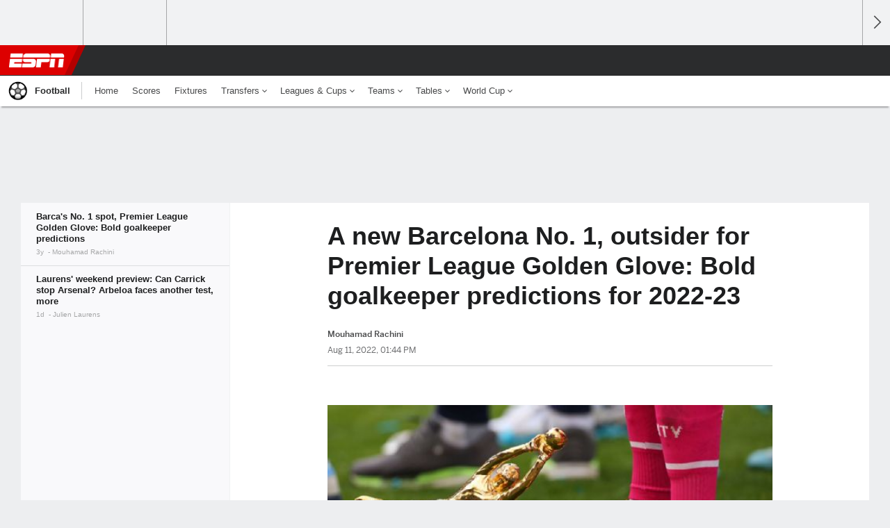

--- FILE ---
content_type: text/html;charset=UTF-8
request_url: https://africa.espn.com/football/story/_/id/37630857/a-new-barcelona-no-1-outsider-premier-league-golden-glove-bold-goalkeeper-predictions-2022-23
body_size: 35616
content:

	<!DOCTYPE html>
	<html class="no-icon-fonts" lang="en">
	<head>
		<meta http-equiv="content-type" content="text/html; charset=UTF-8" />
<meta http-equiv="x-ua-compatible" content="IE=edge,chrome=1" />
<meta name="viewport" content="initial-scale=1.0, maximum-scale=1.0, user-scalable=no">
<meta name="referrer" content="origin-when-cross-origin">
<link rel="canonical" href="https://africa.espn.com/football/story/_/id/37630857/a-new-barcelona-no-1-outsider-premier-league-golden-glove-bold-goalkeeper-predictions-2022-23" />
<title>A new Barcelona No. 1, outsider for Premier League Golden Glove: Bold goalkeeper predictions for 2022-23 - ESPN</title>
<meta name="description" content="With the start of the European soccer season and the World Cup upon us, here are some bold goalkeeper predictions for 2022-23." />
<link rel="manifest" href="/manifest.json">
<meta name="DC.date.issued" content="2022-08-11T13:44:00Z">
<meta property="fb:app_id" content="116656161708917" />
<meta property="og:site_name" content="ESPN.com" />
<meta property="og:url" content="https://africa.espn.com/football/story/_/id/37630857/a-new-barcelona-no-1-outsider-premier-league-golden-glove-bold-goalkeeper-predictions-2022-23" />
<meta property="og:title" content="A new Barcelona No. 1, outsider for Premier League Golden Glove: Bold goalkeeper predictions for 2022-23"/>
<meta property="og:description" content="With the start of the European soccer season and the World Cup upon us, here are some bold goalkeeper predictions for 2022-23." />
<meta property="og:image" content="https://a4.espncdn.com/combiner/i?img=%2Fphoto%2F2022%2F0809%2Fr1046389_1296x729_16%2D9.jpg"/>
<meta property="og:image:width" content="1296" />
<meta property="og:image:height" content="729" />
<meta property="og:type" content="article" />
<meta property="article:opinion" content="false" />
<meta property="article:content_tier" content="free" />
<meta property="fb:pages" content="104266592953439" />
<meta name="twitter:site" content="espn" />
<meta name="twitter:url" content="https://africa.espn.com/football/story/_/id/37630857/a-new-barcelona-no-1-outsider-premier-league-golden-glove-bold-goalkeeper-predictions-2022-23" />
<meta name="twitter:title" content="Barca's No. 1 spot, Premier League Golden Glove: Bold goalkeeper predictions"/>
<meta name="twitter:description" content="With the start of the European soccer season and the World Cup upon us, here are some bold goalkeeper predictions for 2022-23." />
<meta name="twitter:card" content="summary_large_image">
<meta name="twitter:app:name:iphone" content="ESPN"/>
<meta name="twitter:app:id:iphone" content="317469184"/>
<meta name="twitter:app:url:iphone" content="sportscenter://x-callback-url/showStory?uid=37630857"/>
<meta name="twitter:app:name:googleplay" content="ESPN"/>
<meta name="twitter:app:id:googleplay" content="com.espn.score_center"/>
<meta name="twitter:app:url:googleplay" content="sportscenter://x-callback-url/showStory?uid=37630857"/>
<meta name="title" content="A new Barcelona No. 1, outsider for Premier League Golden Glove: Bold goalkeeper predictions for 2022-23 - ESPN"/>
<meta name="medium" content="article" />
<meta name="apple-itunes-app" content="app-id=317469184, app-argument=sportscenter://x-callback-url/showStory?uid=37630857"/>

<!-- Indicate preferred brand name for Google to display -->
<script type="application/ld+json">
	{
		"@context": "https://schema.org",
		"@type":    "WebSite",
		"name":     "null",
		"url":      "https://africa.espn.com/"
		
	}
</script>




<script type="application/ld+json">{"@context":"http://schema.org","@type":"NewsArticle","mainEntityOfPage":{"@type":"WebPage","@id":"https://africa.espn.com/football/story/_/id/37630857/a-new-barcelona-no-1-outsider-premier-league-golden-glove-bold-goalkeeper-predictions-2022-23"},"headline":"A new Barcelona No. 1, outsider for Premier League Golden Glove: Bold goalkeeper predictions for 2022-23 - ESPN","description":"With the start of the European soccer season and the World Cup upon us, here are some bold goalkeeper predictions for 2022-23.","datePublished":"2022-08-11T13:44:00Z","dateModified":"2022-08-11T13:44:00Z","image":{"@type":"ImageObject","url":"https://a.espncdn.com/photo/2022/0809/r1046389_1296x729_16-9.jpg","width":1296,"height":729},"author":{"@type":"Person","name":"Mouhamad Rachini"},"publisher":{"@type":"organization","name":"ESPN","logo":{"@type":"ImageObject","url":"https://a.espncdn.com/combiner/i?img=/i/espn/espn_logos/amp/Kwese_amp.png&w=600&h=60","width":107,"height":60}}}</script><link rel="preload" as="font" type="font/woff2" href="https://a.espncdn.com/fonts/1.0.74/ESPNIcons/ESPNIcons.woff2" crossorigin/><link rel="preload" as="image" media="(min-width: 376px)" fetchpriority="high" href="https://a.espncdn.com/combiner/i?img=%2Fphoto%2F2022%2F0809%2Fr1046389_1296x729_16%2D9.jpg&w=920&h=518&scale=crop&cquality=80&location=origin&format=jpg">
<link rel="preload" as="image" media="(max-width: 375px)" fetchpriority="high" imagesrcset="https://a.espncdn.com/combiner/i?img=%2Fphoto%2F2022%2F0809%2Fr1046389_1296x729_16%2D9.jpg&w=375&h=211&scale=crop&cquality=80&location=origin, https://a.espncdn.com/combiner/i?img=%2Fphoto%2F2022%2F0809%2Fr1046389_1296x729_16%2D9.jpg&w=750&h=422&scale=crop&cquality=40&location=origin&format=jpg 2x">
<!--
<PageMap>
	<DataObject type="document">
		<Attribute name="title">Barca's No. 1 spot, Premier League Golden Glove: Bold goalkeeper predictions</Attribute>
	</DataObject>
	<DataObject type="thumbnail">
		<Attribute name="src" value="https://a4.espncdn.com/combiner/i?img=%2Fphoto%2F2022%2F0809%2Fr1046389_1296x729_16%2D9.jpg" />
		<Attribute name="width" value="1296" />
		<Attribute name="height" value="729" />
	</DataObject>
</PageMap>
-->
<script>
	try{
		__dataLayer = window.__dataLayer || {}; 
		__dataLayer.visitor = __dataLayer.visitor || {};
		__dataLayer.visitor.consent = Object.assign({ isAnonymous: !1 }, JSON.parse(localStorage.getItem("consentToken")).data);
	}catch(e){}
</script>

<script type="text/javascript" src="https://dcf.espn.com/TWDC-DTCI/prod/Bootstrap.js"></script>

<link rel="alternate" hreflang="en-us" href="https://www.espn.com/soccer/story/_/id/37630857/a-new-barcelona-no-1-outsider-premier-league-golden-glove-bold-goalkeeper-predictions-2022-23" />
<link rel="alternate" hreflang="en-in" href="https://www.espn.in/football/story/_/id/37630857/a-new-barcelona-no-1-outsider-premier-league-golden-glove-bold-goalkeeper-predictions-2022-23" />
<link rel="alternate" hreflang="en-au" href="https://www.espn.com.au/football/story/_/id/37630857/a-new-barcelona-no-1-outsider-premier-league-golden-glove-bold-goalkeeper-predictions-2022-23" />
<link rel="alternate" hreflang="en-sg" href="https://www.espn.com.sg/soccer/story/_/id/37630857/a-new-barcelona-no-1-outsider-premier-league-golden-glove-bold-goalkeeper-predictions-2022-23" />
<link rel="alternate" hreflang="en-za" href="https://africa.espn.com/football/story/_/id/37630857/a-new-barcelona-no-1-outsider-premier-league-golden-glove-bold-goalkeeper-predictions-2022-23" />
<link rel="alternate" hreflang="en-ph" href="https://www.espn.ph/football/story/_/id/37630857/a-new-barcelona-no-1-outsider-premier-league-golden-glove-bold-goalkeeper-predictions-2022-23" />
<link rel="alternate" hreflang="en-gb" href="https://www.espn.co.uk/football/story/_/id/37630857/a-new-barcelona-no-1-outsider-premier-league-golden-glove-bold-goalkeeper-predictions-2022-23" />
<script type="text/javascript">
;(function(){

function rc(a){for(var b=a+"=",c=document.cookie.split(";"),d=0;d<c.length;d++){for(var e=c[d];" "===e.charAt(0);)e=e.substring(1,e.length);if(0===e.indexOf(b))return e.substring(b.length,e.length)}return null}var _nr=!1,_nrCookie=rc("_nr");null!==_nrCookie?"1"===_nrCookie&&(_nr=!0):Math.floor(100*Math.random())+1===13?(_nr=!0,document.cookie="_nr=1; path=/"):(_nr=!1,document.cookie="_nr=0; path=/");_nr&&(function(){;window.NREUM||(NREUM={});NREUM.init={privacy:{cookies_enabled:true},ajax:{deny_list:["bam.nr-data.net"]}};
;NREUM.loader_config={accountID:"459463",trustKey:"486618",agentID:"4434370",licenseKey:"NRBR-0abaca59ac0e8679fd6",applicationID:"3785502"};
;NREUM.info={beacon:"bam.nr-data.net",errorBeacon:"bam.nr-data.net",licenseKey:"NRBR-0abaca59ac0e8679fd6",applicationID:"3785502",sa:1};
;(()=>{"use strict";var e,t,n={8768:(e,t,n)=>{n.d(t,{T:()=>r,p:()=>i});const r=/(iPad|iPhone|iPod)/g.test(navigator.userAgent),i=r&&Boolean("undefined"==typeof SharedWorker)},880:(e,t,n)=>{n.d(t,{P_:()=>f,Mt:()=>p,C5:()=>s,DL:()=>m,OP:()=>_,lF:()=>E,Yu:()=>y,Dg:()=>g,CX:()=>c,GE:()=>b,sU:()=>j});var r=n(6797),i=n(4286);const o={beacon:r.ce.beacon,errorBeacon:r.ce.errorBeacon,licenseKey:void 0,applicationID:void 0,sa:void 0,queueTime:void 0,applicationTime:void 0,ttGuid:void 0,user:void 0,account:void 0,product:void 0,extra:void 0,jsAttributes:{},userAttributes:void 0,atts:void 0,transactionName:void 0,tNamePlain:void 0},a={};function s(e){if(!e)throw new Error("All info objects require an agent identifier!");if(!a[e])throw new Error("Info for ".concat(e," was never set"));return a[e]}function c(e,t){if(!e)throw new Error("All info objects require an agent identifier!");a[e]=(0,i.D)(t,o),(0,r.Qy)(e,a[e],"info")}var u=n(2797);const d=()=>{const e={blockSelector:"[data-nr-block]",maskInputOptions:{password:!0}};return{allow_bfcache:!0,privacy:{cookies_enabled:!0},ajax:{deny_list:void 0,enabled:!0,harvestTimeSeconds:10},distributed_tracing:{enabled:void 0,exclude_newrelic_header:void 0,cors_use_newrelic_header:void 0,cors_use_tracecontext_headers:void 0,allowed_origins:void 0},session:{domain:void 0,expiresMs:u.oD,inactiveMs:u.Hb},ssl:void 0,obfuscate:void 0,jserrors:{enabled:!0,harvestTimeSeconds:10},metrics:{enabled:!0},page_action:{enabled:!0,harvestTimeSeconds:30},page_view_event:{enabled:!0},page_view_timing:{enabled:!0,harvestTimeSeconds:30,long_task:!1},session_trace:{enabled:!0,harvestTimeSeconds:10},session_replay:{enabled:!1,harvestTimeSeconds:60,sampleRate:.1,errorSampleRate:.1,maskTextSelector:"*",maskAllInputs:!0,get blockClass(){return"nr-block"},get ignoreClass(){return"nr-ignore"},get maskTextClass(){return"nr-mask"},get blockSelector(){return e.blockSelector},set blockSelector(t){e.blockSelector+=",".concat(t)},get maskInputOptions(){return e.maskInputOptions},set maskInputOptions(t){e.maskInputOptions={...t,password:!0}}},spa:{enabled:!0,harvestTimeSeconds:10}}},l={};function f(e){if(!e)throw new Error("All configuration objects require an agent identifier!");if(!l[e])throw new Error("Configuration for ".concat(e," was never set"));return l[e]}function g(e,t){if(!e)throw new Error("All configuration objects require an agent identifier!");l[e]=(0,i.D)(t,d()),(0,r.Qy)(e,l[e],"config")}function p(e,t){if(!e)throw new Error("All configuration objects require an agent identifier!");var n=f(e);if(n){for(var r=t.split("."),i=0;i<r.length-1;i++)if("object"!=typeof(n=n[r[i]]))return;n=n[r[r.length-1]]}return n}const h={accountID:void 0,trustKey:void 0,agentID:void 0,licenseKey:void 0,applicationID:void 0,xpid:void 0},v={};function m(e){if(!e)throw new Error("All loader-config objects require an agent identifier!");if(!v[e])throw new Error("LoaderConfig for ".concat(e," was never set"));return v[e]}function b(e,t){if(!e)throw new Error("All loader-config objects require an agent identifier!");v[e]=(0,i.D)(t,h),(0,r.Qy)(e,v[e],"loader_config")}const y=(0,r.mF)().o;var w=n(2374),A=n(1651);const x={buildEnv:A.Re,bytesSent:{},queryBytesSent:{},customTransaction:void 0,disabled:!1,distMethod:A.gF,isolatedBacklog:!1,loaderType:void 0,maxBytes:3e4,offset:Math.floor(w._A?.performance?.timeOrigin||w._A?.performance?.timing?.navigationStart||Date.now()),onerror:void 0,origin:""+w._A.location,ptid:void 0,releaseIds:{},session:void 0,xhrWrappable:"function"==typeof w._A.XMLHttpRequest?.prototype?.addEventListener,version:A.q4},D={};function _(e){if(!e)throw new Error("All runtime objects require an agent identifier!");if(!D[e])throw new Error("Runtime for ".concat(e," was never set"));return D[e]}function j(e,t){if(!e)throw new Error("All runtime objects require an agent identifier!");D[e]=(0,i.D)(t,x),(0,r.Qy)(e,D[e],"runtime")}function E(e){return function(e){try{const t=s(e);return!!t.licenseKey&&!!t.errorBeacon&&!!t.applicationID}catch(e){return!1}}(e)}},4286:(e,t,n)=>{n.d(t,{D:()=>i});var r=n(8610);function i(e,t){try{if(!e||"object"!=typeof e)return(0,r.Z)("Setting a Configurable requires an object as input");if(!t||"object"!=typeof t)return(0,r.Z)("Setting a Configurable requires a model to set its initial properties");const n=Object.create(Object.getPrototypeOf(t),Object.getOwnPropertyDescriptors(t)),o=0===Object.keys(n).length?e:n;for(let a in o)if(void 0!==e[a])try{"object"==typeof e[a]&&"object"==typeof t[a]?n[a]=i(e[a],t[a]):n[a]=e[a]}catch(e){(0,r.Z)("An error occurred while setting a property of a Configurable",e)}return n}catch(e){(0,r.Z)("An error occured while setting a Configurable",e)}}},1651:(e,t,n)=>{n.d(t,{Re:()=>i,gF:()=>o,q4:()=>r});const r="1.234.0",i="PROD",o="CDN"},9557:(e,t,n)=>{n.d(t,{w:()=>o});var r=n(8610);const i={agentIdentifier:"",ee:void 0};class o{constructor(e){try{if("object"!=typeof e)return(0,r.Z)("shared context requires an object as input");this.sharedContext={},Object.assign(this.sharedContext,i),Object.entries(e).forEach((e=>{let[t,n]=e;Object.keys(i).includes(t)&&(this.sharedContext[t]=n)}))}catch(e){(0,r.Z)("An error occured while setting SharedContext",e)}}}},4329:(e,t,n)=>{n.d(t,{L:()=>d,R:()=>c});var r=n(3752),i=n(7022),o=n(4045),a=n(2325);const s={};function c(e,t){const n={staged:!1,priority:a.p[t]||0};u(e),s[e].get(t)||s[e].set(t,n)}function u(e){e&&(s[e]||(s[e]=new Map))}function d(){let e=arguments.length>0&&void 0!==arguments[0]?arguments[0]:"",t=arguments.length>1&&void 0!==arguments[1]?arguments[1]:"feature";if(u(e),!e||!s[e].get(t))return a(t);s[e].get(t).staged=!0;const n=[...s[e]];function a(t){const n=e?r.ee.get(e):r.ee,a=o.X.handlers;if(n.backlog&&a){var s=n.backlog[t],c=a[t];if(c){for(var u=0;s&&u<s.length;++u)l(s[u],c);(0,i.D)(c,(function(e,t){(0,i.D)(t,(function(t,n){n[0].on(e,n[1])}))}))}delete a[t],n.backlog[t]=null,n.emit("drain-"+t,[])}}n.every((e=>{let[t,n]=e;return n.staged}))&&(n.sort(((e,t)=>e[1].priority-t[1].priority)),n.forEach((e=>{let[t]=e;a(t)})))}function l(e,t){var n=e[1];(0,i.D)(t[n],(function(t,n){var r=e[0];if(n[0]===r){var i=n[1],o=e[3],a=e[2];i.apply(o,a)}}))}},3752:(e,t,n)=>{n.d(t,{ee:()=>u});var r=n(6797),i=n(3916),o=n(7022),a=n(880),s="nr@context";let c=(0,r.fP)();var u;function d(){}function l(){return new d}function f(){u.aborted=!0,u.backlog={}}c.ee?u=c.ee:(u=function e(t,n){var r={},c={},g={},p=!1;try{p=16===n.length&&(0,a.OP)(n).isolatedBacklog}catch(e){}var h={on:b,addEventListener:b,removeEventListener:y,emit:m,get:A,listeners:w,context:v,buffer:x,abort:f,aborted:!1,isBuffering:D,debugId:n,backlog:p?{}:t&&"object"==typeof t.backlog?t.backlog:{}};return h;function v(e){return e&&e instanceof d?e:e?(0,i.X)(e,s,l):l()}function m(e,n,r,i,o){if(!1!==o&&(o=!0),!u.aborted||i){t&&o&&t.emit(e,n,r);for(var a=v(r),s=w(e),d=s.length,l=0;l<d;l++)s[l].apply(a,n);var f=_()[c[e]];return f&&f.push([h,e,n,a]),a}}function b(e,t){r[e]=w(e).concat(t)}function y(e,t){var n=r[e];if(n)for(var i=0;i<n.length;i++)n[i]===t&&n.splice(i,1)}function w(e){return r[e]||[]}function A(t){return g[t]=g[t]||e(h,t)}function x(e,t){var n=_();h.aborted||(0,o.D)(e,(function(e,r){t=t||"feature",c[r]=t,t in n||(n[t]=[])}))}function D(e){return!!_()[c[e]]}function _(){return h.backlog}}(void 0,"globalEE"),c.ee=u)},9252:(e,t,n)=>{n.d(t,{E:()=>r,p:()=>i});var r=n(3752).ee.get("handle");function i(e,t,n,i,o){o?(o.buffer([e],i),o.emit(e,t,n)):(r.buffer([e],i),r.emit(e,t,n))}},4045:(e,t,n)=>{n.d(t,{X:()=>o});var r=n(9252);o.on=a;var i=o.handlers={};function o(e,t,n,o){a(o||r.E,i,e,t,n)}function a(e,t,n,i,o){o||(o="feature"),e||(e=r.E);var a=t[o]=t[o]||{};(a[n]=a[n]||[]).push([e,i])}},8544:(e,t,n)=>{n.d(t,{bP:()=>s,iz:()=>c,m$:()=>a});var r=n(2374);let i=!1,o=!1;try{const e={get passive(){return i=!0,!1},get signal(){return o=!0,!1}};r._A.addEventListener("test",null,e),r._A.removeEventListener("test",null,e)}catch(e){}function a(e,t){return i||o?{capture:!!e,passive:i,signal:t}:!!e}function s(e,t){let n=arguments.length>2&&void 0!==arguments[2]&&arguments[2],r=arguments.length>3?arguments[3]:void 0;window.addEventListener(e,t,a(n,r))}function c(e,t){let n=arguments.length>2&&void 0!==arguments[2]&&arguments[2],r=arguments.length>3?arguments[3]:void 0;document.addEventListener(e,t,a(n,r))}},5526:(e,t,n)=>{n.d(t,{Rl:()=>a,ky:()=>s});var r=n(2374);const i="xxxxxxxx-xxxx-4xxx-yxxx-xxxxxxxxxxxx";function o(e,t){return e?15&e[t]:16*Math.random()|0}function a(){const e=r._A?.crypto||r._A?.msCrypto;let t,n=0;return e&&e.getRandomValues&&(t=e.getRandomValues(new Uint8Array(31))),i.split("").map((e=>"x"===e?o(t,++n).toString(16):"y"===e?(3&o()|8).toString(16):e)).join("")}function s(e){const t=r._A?.crypto||r._A?.msCrypto;let n,i=0;t&&t.getRandomValues&&(n=t.getRandomValues(new Uint8Array(31)));const a=[];for(var s=0;s<e;s++)a.push(o(n,++i).toString(16));return a.join("")}},2797:(e,t,n)=>{n.d(t,{Bq:()=>r,Hb:()=>o,oD:()=>i});const r="NRBA",i=144e5,o=18e5},2053:(e,t,n)=>{function r(){return Math.round(performance.now())}n.d(t,{z:()=>r})},8610:(e,t,n)=>{function r(e,t){"function"==typeof console.warn&&(console.warn("New Relic: ".concat(e)),t&&console.warn(t))}n.d(t,{Z:()=>r})},7269:(e,t,n)=>{n.d(t,{N:()=>u,T:()=>d});var r=n(7022),i=n(3752),o=n(9252),a=n(4329),s=n(2325);const c={stn:[s.D.sessionTrace],err:[s.D.jserrors,s.D.metrics],ins:[s.D.pageAction],spa:[s.D.spa],sr:[s.D.sessionReplay]};function u(e,t){var n=i.ee.get(t);e&&"object"==typeof e&&((0,r.D)(e,(function(e,t){if(!t)return(c[e]||[]).forEach((t=>{(0,o.p)("block-"+e,[],void 0,t,n)}));d[e]||((0,o.p)("feat-"+e,[],void 0,c[e],n),d[e]=!0)})),(0,a.L)(t,s.D.pageViewEvent))}const d={}},3916:(e,t,n)=>{n.d(t,{X:()=>i});var r=Object.prototype.hasOwnProperty;function i(e,t,n){if(r.call(e,t))return e[t];var i=n();if(Object.defineProperty&&Object.keys)try{return Object.defineProperty(e,t,{value:i,writable:!0,enumerable:!1}),i}catch(e){}return e[t]=i,i}},2374:(e,t,n)=>{n.d(t,{FN:()=>a,_A:()=>o,il:()=>r,v6:()=>i});const r=Boolean("undefined"!=typeof window&&window.document),i=Boolean("undefined"!=typeof WorkerGlobalScope&&self.navigator instanceof WorkerNavigator);let o=(()=>{if(r)return window;if(i){if("undefined"!=typeof globalThis&&globalThis instanceof WorkerGlobalScope)return globalThis;if(self instanceof WorkerGlobalScope)return self}throw new Error('New Relic browser agent shutting down due to error: Unable to locate global scope. This is possibly due to code redefining browser global variables like "self" and "window".')})();const a=""+o.location},7022:(e,t,n)=>{n.d(t,{D:()=>r});const r=(e,t)=>Object.entries(e||{}).map((e=>{let[n,r]=e;return t(n,r)}))},2438:(e,t,n)=>{n.d(t,{P:()=>o});var r=n(3752);const i=()=>{const e=new WeakSet;return(t,n)=>{if("object"==typeof n&&null!==n){if(e.has(n))return;e.add(n)}return n}};function o(e){try{return JSON.stringify(e,i())}catch(e){try{r.ee.emit("internal-error",[e])}catch(e){}}}},2650:(e,t,n)=>{n.d(t,{K:()=>a,b:()=>o});var r=n(8544);function i(){return"undefined"==typeof document||"complete"===document.readyState}function o(e,t){if(i())return e();(0,r.bP)("load",e,t)}function a(e){if(i())return e();(0,r.iz)("DOMContentLoaded",e)}},6797:(e,t,n)=>{n.d(t,{EZ:()=>u,Qy:()=>c,ce:()=>o,fP:()=>a,gG:()=>d,mF:()=>s});var r=n(2053),i=n(2374);const o={beacon:"bam.nr-data.net",errorBeacon:"bam.nr-data.net"};function a(){return i._A.NREUM||(i._A.NREUM={}),void 0===i._A.newrelic&&(i._A.newrelic=i._A.NREUM),i._A.NREUM}function s(){let e=a();return e.o||(e.o={ST:i._A.setTimeout,SI:i._A.setImmediate,CT:i._A.clearTimeout,XHR:i._A.XMLHttpRequest,REQ:i._A.Request,EV:i._A.Event,PR:i._A.Promise,MO:i._A.MutationObserver,FETCH:i._A.fetch}),e}function c(e,t,n){let i=a();const o=i.initializedAgents||{},s=o[e]||{};return Object.keys(s).length||(s.initializedAt={ms:(0,r.z)(),date:new Date}),i.initializedAgents={...o,[e]:{...s,[n]:t}},i}function u(e,t){a()[e]=t}function d(){return function(){let e=a();const t=e.info||{};e.info={beacon:o.beacon,errorBeacon:o.errorBeacon,...t}}(),function(){let e=a();const t=e.init||{};e.init={...t}}(),s(),function(){let e=a();const t=e.loader_config||{};e.loader_config={...t}}(),a()}},6998:(e,t,n)=>{n.d(t,{N:()=>i});var r=n(8544);function i(e){let t=arguments.length>1&&void 0!==arguments[1]&&arguments[1],n=arguments.length>2?arguments[2]:void 0,i=arguments.length>3?arguments[3]:void 0;return void(0,r.iz)("visibilitychange",(function(){if(t)return void("hidden"==document.visibilityState&&e());e(document.visibilityState)}),n,i)}},6034:(e,t,n)=>{n.d(t,{gF:()=>o,mY:()=>i,t9:()=>r,vz:()=>s,xS:()=>a});const r=n(2325).D.metrics,i="sm",o="cm",a="storeSupportabilityMetrics",s="storeEventMetrics"},2484:(e,t,n)=>{n.d(t,{Dz:()=>i,OJ:()=>a,qw:()=>o,t9:()=>r});const r=n(2325).D.pageViewEvent,i="firstbyte",o="domcontent",a="windowload"},6382:(e,t,n)=>{n.d(t,{t:()=>r});const r=n(2325).D.pageViewTiming},1509:(e,t,n)=>{n.d(t,{W:()=>o});var r=n(880),i=n(3752);class o{constructor(e,t,n){this.agentIdentifier=e,this.aggregator=t,this.ee=i.ee.get(e,(0,r.OP)(this.agentIdentifier).isolatedBacklog),this.featureName=n,this.blocked=!1}}},3975:(e,t,n)=>{n.d(t,{j:()=>v});var r=n(2325),i=n(880),o=n(9252),a=n(3752),s=n(2053),c=n(4329),u=n(2650),d=n(2374),l=n(8610),f=n(6034),g=n(6797);function p(){const e=(0,g.gG)();["setErrorHandler","finished","addToTrace","inlineHit","addRelease","addPageAction","setCurrentRouteName","setPageViewName","setCustomAttribute","interaction","noticeError","setUserId"].forEach((t=>{e[t]=function(){for(var n=arguments.length,r=new Array(n),i=0;i<n;i++)r[i]=arguments[i];return function(t){for(var n=arguments.length,r=new Array(n>1?n-1:0),i=1;i<n;i++)r[i-1]=arguments[i];let o=[];return Object.values(e.initializedAgents).forEach((e=>{e.exposed&&e.api[t]&&o.push(e.api[t](...r))})),o.length>1?o:o[0]}(t,...r)}}))}var h=n(7269);function v(e){let t=arguments.length>1&&void 0!==arguments[1]?arguments[1]:{},v=arguments.length>2?arguments[2]:void 0,m=arguments.length>3?arguments[3]:void 0,{init:b,info:y,loader_config:w,runtime:A={loaderType:v},exposed:x=!0}=t;const D=(0,g.gG)();y||(b=D.init,y=D.info,w=D.loader_config),(0,i.Dg)(e,b||{}),(0,i.GE)(e,w||{}),(0,i.sU)(e,A),y.jsAttributes??={},d.v6&&(y.jsAttributes.isWorker=!0),(0,i.CX)(e,y),p();const _=function(e,t){t||(0,c.R)(e,"api");const g={};var p=a.ee.get(e),h=p.get("tracer"),v="api-",m=v+"ixn-";function b(t,n,r,o){const a=(0,i.C5)(e);return null===n?delete a.jsAttributes[t]:(0,i.CX)(e,{...a,jsAttributes:{...a.jsAttributes,[t]:n}}),A(v,r,!0,o||null===n?"session":void 0)(t,n)}function y(){}["setErrorHandler","finished","addToTrace","inlineHit","addRelease"].forEach((e=>g[e]=A(v,e,!0,"api"))),g.addPageAction=A(v,"addPageAction",!0,r.D.pageAction),g.setCurrentRouteName=A(v,"routeName",!0,r.D.spa),g.setPageViewName=function(t,n){if("string"==typeof t)return"/"!==t.charAt(0)&&(t="/"+t),(0,i.OP)(e).customTransaction=(n||"http://custom.transaction")+t,A(v,"setPageViewName",!0)()},g.setCustomAttribute=function(e,t){let n=arguments.length>2&&void 0!==arguments[2]&&arguments[2];if("string"==typeof e){if(["string","number"].includes(typeof t)||null===t)return b(e,t,"setCustomAttribute",n);(0,l.Z)("Failed to execute setCustomAttribute.\nNon-null value must be a string or number type, but a type of <".concat(typeof t,"> was provided."))}else(0,l.Z)("Failed to execute setCustomAttribute.\nName must be a string type, but a type of <".concat(typeof e,"> was provided."))},g.setUserId=function(e){if("string"==typeof e||null===e)return b("enduser.id",e,"setUserId",!0);(0,l.Z)("Failed to execute setUserId.\nNon-null value must be a string type, but a type of <".concat(typeof e,"> was provided."))},g.interaction=function(){return(new y).get()};var w=y.prototype={createTracer:function(e,t){var n={},i=this,a="function"==typeof t;return(0,o.p)(m+"tracer",[(0,s.z)(),e,n],i,r.D.spa,p),function(){if(h.emit((a?"":"no-")+"fn-start",[(0,s.z)(),i,a],n),a)try{return t.apply(this,arguments)}catch(e){throw h.emit("fn-err",[arguments,this,"string"==typeof e?new Error(e):e],n),e}finally{h.emit("fn-end",[(0,s.z)()],n)}}}};function A(e,t,n,i){return function(){return(0,o.p)(f.xS,["API/"+t+"/called"],void 0,r.D.metrics,p),i&&(0,o.p)(e+t,[(0,s.z)(),...arguments],n?null:this,i,p),n?void 0:this}}function x(){n.e(439).then(n.bind(n,5692)).then((t=>{let{setAPI:n}=t;n(e),(0,c.L)(e,"api")})).catch((()=>(0,l.Z)("Downloading runtime APIs failed...")))}return["actionText","setName","setAttribute","save","ignore","onEnd","getContext","end","get"].forEach((e=>{w[e]=A(m,e,void 0,r.D.spa)})),g.noticeError=function(e,t){"string"==typeof e&&(e=new Error(e)),(0,o.p)(f.xS,["API/noticeError/called"],void 0,r.D.metrics,p),(0,o.p)("err",[e,(0,s.z)(),!1,t],void 0,r.D.jserrors,p)},d.v6?x():(0,u.b)((()=>x()),!0),g}(e,m);return(0,g.Qy)(e,_,"api"),(0,g.Qy)(e,x,"exposed"),(0,g.EZ)("activatedFeatures",h.T),_}},2325:(e,t,n)=>{n.d(t,{D:()=>r,p:()=>i});const r={ajax:"ajax",jserrors:"jserrors",metrics:"metrics",pageAction:"page_action",pageViewEvent:"page_view_event",pageViewTiming:"page_view_timing",sessionReplay:"session_replay",sessionTrace:"session_trace",spa:"spa"},i={[r.pageViewEvent]:1,[r.pageViewTiming]:2,[r.metrics]:3,[r.jserrors]:4,[r.ajax]:5,[r.sessionTrace]:6,[r.pageAction]:7,[r.spa]:8,[r.sessionReplay]:9}}},r={};function i(e){var t=r[e];if(void 0!==t)return t.exports;var o=r[e]={exports:{}};return n[e](o,o.exports,i),o.exports}i.m=n,i.d=(e,t)=>{for(var n in t)i.o(t,n)&&!i.o(e,n)&&Object.defineProperty(e,n,{enumerable:!0,get:t[n]})},i.f={},i.e=e=>Promise.all(Object.keys(i.f).reduce(((t,n)=>(i.f[n](e,t),t)),[])),i.u=e=>(({78:"page_action-aggregate",147:"metrics-aggregate",193:"session_trace-aggregate",242:"session-manager",317:"jserrors-aggregate",348:"page_view_timing-aggregate",412:"lazy-feature-loader",439:"async-api",538:"recorder",590:"session_replay-aggregate",675:"compressor",786:"page_view_event-aggregate",873:"spa-aggregate",898:"ajax-aggregate"}[e]||e)+"."+{78:"e03e2220",147:"75d6a08d",193:"715c3096",242:"9219a813",286:"d701d70f",317:"8c74e315",348:"ad791b05",412:"fe5af5d1",439:"bbe52263",538:"1b18459f",590:"36b41a12",646:"c6971123",675:"ae9f91a8",786:"e157f7ce",873:"e1bcad73",898:"716f46cf"}[e]+"-1.234.0.min.js"),i.o=(e,t)=>Object.prototype.hasOwnProperty.call(e,t),e={},t="NRBA:",i.l=(n,r,o,a)=>{if(e[n])e[n].push(r);else{var s,c;if(void 0!==o)for(var u=document.getElementsByTagName("script"),d=0;d<u.length;d++){var l=u[d];if(l.getAttribute("src")==n||l.getAttribute("data-webpack")==t+o){s=l;break}}s||(c=!0,(s=document.createElement("script")).charset="utf-8",s.timeout=120,i.nc&&s.setAttribute("nonce",i.nc),s.setAttribute("data-webpack",t+o),s.src=n),e[n]=[r];var f=(t,r)=>{s.onerror=s.onload=null,clearTimeout(g);var i=e[n];if(delete e[n],s.parentNode&&s.parentNode.removeChild(s),i&&i.forEach((e=>e(r))),t)return t(r)},g=setTimeout(f.bind(null,void 0,{type:"timeout",target:s}),12e4);s.onerror=f.bind(null,s.onerror),s.onload=f.bind(null,s.onload),c&&document.head.appendChild(s)}},i.r=e=>{"undefined"!=typeof Symbol&&Symbol.toStringTag&&Object.defineProperty(e,Symbol.toStringTag,{value:"Module"}),Object.defineProperty(e,"__esModule",{value:!0})},i.j=35,i.p="https://js-agent.newrelic.com/",(()=>{var e={35:0,266:0};i.f.j=(t,n)=>{var r=i.o(e,t)?e[t]:void 0;if(0!==r)if(r)n.push(r[2]);else{var o=new Promise(((n,i)=>r=e[t]=[n,i]));n.push(r[2]=o);var a=i.p+i.u(t),s=new Error;i.l(a,(n=>{if(i.o(e,t)&&(0!==(r=e[t])&&(e[t]=void 0),r)){var o=n&&("load"===n.type?"missing":n.type),a=n&&n.target&&n.target.src;s.message="Loading chunk "+t+" failed.\n("+o+": "+a+")",s.name="ChunkLoadError",s.type=o,s.request=a,r[1](s)}}),"chunk-"+t,t)}};var t=(t,n)=>{var r,o,[a,s,c]=n,u=0;if(a.some((t=>0!==e[t]))){for(r in s)i.o(s,r)&&(i.m[r]=s[r]);if(c)c(i)}for(t&&t(n);u<a.length;u++)o=a[u],i.o(e,o)&&e[o]&&e[o][0](),e[o]=0},n=window.webpackChunkNRBA=window.webpackChunkNRBA||[];n.forEach(t.bind(null,0)),n.push=t.bind(null,n.push.bind(n))})();var o={};(()=>{i.r(o);var e=i(2325),t=i(880);const n=Object.values(e.D);function r(e){const r={};return n.forEach((n=>{r[n]=function(e,n){return!1!==(0,t.Mt)(n,"".concat(e,".enabled"))}(n,e)})),r}var a=i(3975);var s=i(9252),c=i(8768),u=i(4329),d=i(1509),l=i(2650),f=i(2374),g=i(8610);class p extends d.W{constructor(e,t,n){let r=!(arguments.length>3&&void 0!==arguments[3])||arguments[3];super(e,t,n),this.hasAggregator=!1,this.auto=r,this.abortHandler,r&&(0,u.R)(e,n)}importAggregator(n){if(this.hasAggregator||!this.auto)return;let r,o;this.hasAggregator=!0,!0!==(0,t.Mt)(this.agentIdentifier,"privacy.cookies_enabled")||f.v6||(o=Promise.all([i.e(286),i.e(242)]).then(i.bind(i,3289)).catch((e=>{(0,g.Z)("failed to import the session manager",e)})));const a=async()=>{try{if(o&&!r){const{setupAgentSession:e}=await o;r=e(this.agentIdentifier)}if(!function(t,n){return t!==e.D.sessionReplay||(!!n?.isNew||!!n?.state.sessionReplayActive)}(this.featureName,r))return void(0,u.L)(this.agentIdentifier,this.featureName);const{lazyFeatureLoader:t}=await i.e(412).then(i.bind(i,3160)),{Aggregate:a}=await t(this.featureName,"aggregate");new a(this.agentIdentifier,this.aggregator,n)}catch(e){(0,g.Z)("Downloading ".concat(this.featureName," failed..."),e),this.abortHandler?.()}};f.v6?a():(0,l.b)((()=>a()),!0)}}var h=i(2484),v=i(2053);class m extends p{static featureName=h.t9;constructor(n,r){let i=!(arguments.length>2&&void 0!==arguments[2])||arguments[2];if(super(n,r,h.t9,i),("undefined"==typeof PerformanceNavigationTiming||c.T)&&"undefined"!=typeof PerformanceTiming){const r=(0,t.OP)(n);r[h.Dz]=Math.max(Date.now()-r.offset,0),(0,l.K)((()=>r[h.qw]=Math.max((0,v.z)()-r[h.Dz],0))),(0,l.b)((()=>{const t=(0,v.z)();r[h.OJ]=Math.max(t-r[h.Dz],0),(0,s.p)("timing",["load",t],void 0,e.D.pageViewTiming,this.ee)}))}this.importAggregator()}}var b=i(9557),y=i(7022);class w extends b.w{constructor(e){super(e),this.aggregatedData={}}store(e,t,n,r,i){var o=this.getBucket(e,t,n,i);return o.metrics=function(e,t){t||(t={count:0});return t.count+=1,(0,y.D)(e,(function(e,n){t[e]=A(n,t[e])})),t}(r,o.metrics),o}merge(e,t,n,r,i){var o=this.getBucket(e,t,r,i);if(o.metrics){var a=o.metrics;a.count+=n.count,(0,y.D)(n,(function(e,t){if("count"!==e){var r=a[e],i=n[e];i&&!i.c?a[e]=A(i.t,r):a[e]=function(e,t){if(!t)return e;t.c||(t=x(t.t));return t.min=Math.min(e.min,t.min),t.max=Math.max(e.max,t.max),t.t+=e.t,t.sos+=e.sos,t.c+=e.c,t}(i,a[e])}}))}else o.metrics=n}storeMetric(e,t,n,r){var i=this.getBucket(e,t,n);return i.stats=A(r,i.stats),i}getBucket(e,t,n,r){this.aggregatedData[e]||(this.aggregatedData[e]={});var i=this.aggregatedData[e][t];return i||(i=this.aggregatedData[e][t]={params:n||{}},r&&(i.custom=r)),i}get(e,t){return t?this.aggregatedData[e]&&this.aggregatedData[e][t]:this.aggregatedData[e]}take(e){for(var t={},n="",r=!1,i=0;i<e.length;i++)t[n=e[i]]=D(this.aggregatedData[n]),t[n].length&&(r=!0),delete this.aggregatedData[n];return r?t:null}}function A(e,t){return null==e?function(e){e?e.c++:e={c:1};return e}(t):t?(t.c||(t=x(t.t)),t.c+=1,t.t+=e,t.sos+=e*e,e>t.max&&(t.max=e),e<t.min&&(t.min=e),t):{t:e}}function x(e){return{t:e,min:e,max:e,sos:e*e,c:1}}function D(e){return"object"!=typeof e?[]:(0,y.D)(e,_)}function _(e,t){return t}var j=i(6797),E=i(5526),k=i(2438);var T=i(6998),N=i(8544),P=i(6382);class S extends p{static featureName=P.t;constructor(e,n){let r=!(arguments.length>2&&void 0!==arguments[2])||arguments[2];super(e,n,P.t,r),f.il&&((0,t.OP)(e).initHidden=Boolean("hidden"===document.visibilityState),(0,T.N)((()=>(0,s.p)("docHidden",[(0,v.z)()],void 0,P.t,this.ee)),!0),(0,N.bP)("pagehide",(()=>(0,s.p)("winPagehide",[(0,v.z)()],void 0,P.t,this.ee))),this.importAggregator())}}var I=i(6034);class O extends p{static featureName=I.t9;constructor(e,t){let n=!(arguments.length>2&&void 0!==arguments[2])||arguments[2];super(e,t,I.t9,n),this.importAggregator()}}new class{constructor(e){let t=arguments.length>1&&void 0!==arguments[1]?arguments[1]:(0,E.ky)(16);this.agentIdentifier=t,this.sharedAggregator=new w({agentIdentifier:this.agentIdentifier}),this.features={},this.desiredFeatures=new Set(e.features||[]),this.desiredFeatures.add(m),Object.assign(this,(0,a.j)(this.agentIdentifier,e,e.loaderType||"agent")),this.start()}get config(){return{info:(0,t.C5)(this.agentIdentifier),init:(0,t.P_)(this.agentIdentifier),loader_config:(0,t.DL)(this.agentIdentifier),runtime:(0,t.OP)(this.agentIdentifier)}}start(){const t="features";try{const n=r(this.agentIdentifier),i=[...this.desiredFeatures];i.sort(((t,n)=>e.p[t.featureName]-e.p[n.featureName])),i.forEach((t=>{if(n[t.featureName]||t.featureName===e.D.pageViewEvent){const r=function(t){switch(t){case e.D.ajax:return[e.D.jserrors];case e.D.sessionTrace:return[e.D.ajax,e.D.pageViewEvent];case e.D.pageViewTiming:return[e.D.pageViewEvent];default:return[]}}(t.featureName);r.every((e=>n[e]))||(0,g.Z)("".concat(t.featureName," is enabled but one or more dependent features has been disabled (").concat((0,k.P)(r),"). This may cause unintended consequences or missing data...")),this.features[t.featureName]=new t(this.agentIdentifier,this.sharedAggregator)}})),(0,j.Qy)(this.agentIdentifier,this.features,t)}catch(e){(0,g.Z)("Failed to initialize all enabled instrument classes (agent aborted) -",e);for(const e in this.features)this.features[e].abortHandler?.();const n=(0,j.fP)();return delete n.initializedAgents[this.agentIdentifier]?.api,delete n.initializedAgents[this.agentIdentifier]?.[t],delete this.sharedAggregator,n.ee?.abort(),delete n.ee?.get(this.agentIdentifier),!1}}}({features:[m,S,O],loaderType:"lite"})})(),window.NRBA=o})();
})();

})();
</script><script src="https://secure.espn.com/core/format/modules/head/i18n?edition-host=africa.espn.com&lang=en&region=za&geo=us&site=espn&site-type=full&type=ext&build=0.757.1.2"></script>
<link href='https://a.espncdn.com' rel='preconnect' crossorigin>
<link href='https://cdn.registerdisney.go.com' rel='preconnect' crossorigin>
<link href='https://fan.api.espn.com' rel='preconnect' crossorigin>
<link href='https://secure.espn.com' rel='preconnect' crossorigin>

<link rel="mask-icon" sizes="any" href="https://a.espncdn.com/prod/assets/icons/E.svg" color="#990000">
<link rel="shortcut icon" href="https://a.espncdn.com/favicon.ico" />
<link rel="apple-touch-icon" href="https://a.espncdn.com/wireless/mw5/r1/images/bookmark-icons-v2/espn-icon-57x57.png" />
<link rel="apple-touch-icon-precomposed" href="https://a.espncdn.com/wireless/mw5/r1/images/bookmark-icons-v2/espn-icon-57x57.png">
<link rel="apple-touch-icon-precomposed" sizes="60x60" href="https://a.espncdn.com/wireless/mw5/r1/images/bookmark-icons-v2/espn-icon-60x60.png">
<link rel="apple-touch-icon-precomposed" sizes="72x72" href="https://a.espncdn.com/wireless/mw5/r1/images/bookmark-icons-v2/espn-icon-72x72.png">
<link rel="apple-touch-icon-precomposed" sizes="76x76" href="https://a.espncdn.com/wireless/mw5/r1/images/bookmark-icons-v2/espn-icon-76x76.png">
<link rel="apple-touch-icon-precomposed" sizes="114x114" href="https://a.espncdn.com/wireless/mw5/r1/images/bookmark-icons-v2/espn-icon-114x114.png">
<link rel="apple-touch-icon-precomposed" sizes="120x120" href="https://a.espncdn.com/wireless/mw5/r1/images/bookmark-icons-v2/espn-icon-120x120.png">
<link rel="apple-touch-icon-precomposed" sizes="144x144" href="https://a.espncdn.com/wireless/mw5/r1/images/bookmark-icons-v2/espn-icon-144x144.png">
<link rel="apple-touch-icon-precomposed" sizes="152x152" href="https://a.espncdn.com/wireless/mw5/r1/images/bookmark-icons-v2/espn-icon-152x152.png">
<link rel="apple-touch-icon-precomposed" sizes="180x180" href="https://a.espncdn.com/wireless/mw5/r1/images/bookmark-icons-v2/espn-icon-180x180.png">
<link rel="stylesheet" href="https://a.espncdn.com/redesign/0.757.1/css/shell-desktop.css" /><link rel="stylesheet" href="https://a.espncdn.com/redesign/0.757.1/css/page.css"><link class="page-type-include" rel="stylesheet" href="https://a.espncdn.com/redesign/0.757.1/css/story.css">
		<script>
			var navigator = window.navigator || {};

			if ('serviceWorker' in navigator) {
				navigator.serviceWorker.register('/service-worker.js');
			}
		</script>
	
		<script src="https://a.espncdn.com/redesign/0.757.1/js/espn-head.js"></script>
	    
		<script>
			if (espn && espn.geoRedirect){
				espn.geoRedirect.run();
			}
		</script>
	
<script>
	var espn = espn || {};
	espn.isOneSite = false;
	espn.build = "0.757.1";
	espn.siteType = "full";
	espn.anonymous_favorites = "true" === "true";
	espn.isFantasycast = false;
	
	espn.absoluteNavLinks = false;
	espn.useEPlus = true;
	espn.hidePremiumBranding = true; // used in pof: hide e+ branding if non premium edition (SEWEB-22908)
	espn.enableObscuredAdsSkipping = false;
	
	espn.enableInlinePlayback = true;
	espn.enableInlinePPV = true;
	espn.dcsOverride = '';
	espn.cmsOverride = '';
	espn.load_hl_cb_script = false;
	espn.enableDmp = "true" === "true";
	
		espn.playabilitySource = "playbackId";
	
</script>
<script src="https://a.espncdn.com/redesign/0.757.1/node_modules/espn-lazysizes/lazysizes.min.js" async></script>

<script type='text/javascript'>
	(function () {
		var featureGating;

		try {
			featureGating = JSON.parse('{"draftArticleDeeplinks":false,"enableVenu":false,"enableCoverProbability-college-football":false,"soccer_v4":false,"enablePboFirst":false,"exclusivesOddsTabNhl":true,"enableBookworm":false,"enableNoSpoilerMode":true,"nba-summer-utah_v4":true,"enableTiaraToggleSettings":true,"enableMagnite":true,"enableMyBetsSettingsOverlay":true,"enableSubscriberCohorts":true,"enableFightcenterOdds":false,"enableAutoplayUnlimited":false,"enableStreamMenu":true,"wnba_v4_global":true,"startFromBeginningForAllContent":true,"enableGameBreaksOnWebview":false,"ed-pick-deep-link-tcmen-android":false,"fastcastSameEventCheck":true,"enableCoverProbability-wnba":false,"disableAmp":true,"tennisScoresOdds":false,"exclusivesOddsTabNfl":true,"contributorFollowingWebviews":true,"nba-summer-california_v4":true,"nba-summer-golden-state_v4":true,"ed-pick-deep-link-tcmen-ios":false,"gamepackageMyPicks":true,"wnba_v4":true,"webviewAjaxAnalytics":true,"hsb-polling-college-football":false,"mens-olympics-basketball_v4":true,"nba-summer-las-vegas_v4":true,"stickyFooter":false,"mens-college-basketball-bracket-fc":true,"gameSwitcherBasketball_v4":true,"fittRoutes":["(nfl|nba|nhl|nba-g-league|world-baseball-classic|nba-summer-league|mens-college-basketball|womens-college-basketball|caribbean-series|soccer)/schedule","(nfl|mlb|nba|wnba|nbl|nhl|mens-college-basketball|womens-college-basketball|nba-summer-league|nba-g-league|college-football|world-baseball-classic|caribbean-series|soccer|pll|college-baseball|college-softball|college-sports)/scoreboard","(afl)/(standings)","(mlb|nhl|nba|wnba|nfl|mens-college-basketball|womens-college-basketball|college-football|soccer)/team","(mlb|nba|wnba|nba-summer-league|nba-g-league|nbl|mens-college-basketball|womens-college-basketball|mens-olympics-basketball|womens-olympics-basketball|nfl|college-football|world-baseball-classic|caribbean-series|soccer|college-softball|college-baseball)/(match|boxscore|game|matchup|playbyplay|preview|recap|video|lineups|matchstats|commentary|report|verslag)","olympics/(summer|winter)/[0-9]{4}/(medals|results|sports)","(rugby|rugby-league)/(fixtures|schedule|scoreboard|resultados)"],"fiba_v4_global":true,"activeSportsSiteAPI":true,"womens-olympics-basketball_v4":true,"showTaboolaArticle":false,"enableEWCS":true,"fittNRConfig":true,"enableMyBetsModuleIndex":true,"enableGamecastSponsoredAd":false,"cloudfrontTimeZoneHeader":false,"nba-summer-orlando_v4":true,"enableCBHLTest":true,"enableFastcast":true,"hsb-polling-womens-college-basketball":false,"ed-pick-deep-link-fantasy-ios":true,"enableDeviceAttributeProvider":true,"enableScoresDrawerOddsStrip":true,"playerFollowing":true,"enableEWCSAnon":true,"gameSwitcherFootball_v4":true,"enableDmpAu":true,"hsb-polling-mens-college-basketball":false,"nbl_v4_global":true,"nba-summer-utah_v4_global":true,"singleCarouselMyBets":true,"womens-olympics-basketball_v4_global":true,"enableWatchContextMenuFetch":true,"enableClipsPrerollAbTest":true,"gameSwitcherBaseball":true,"disableOneIdSetFocus":true,"enableContinuousPlayForLive":true,"allContributorPostTypes":true,"contributorFollowButton":true,"contributorShortstopFollowButton":false,"enableFuturesOnOddsPage":false,"keyPlays_v4":true,"enableGPLiveOdds":true,"articlesUseContentCore":false,"exclusivesOddsTabWnba":true,"geoFooter":true,"enableMarketplace":true,"playByPlay_v4":false,"contributorFeedFollowButton":true,"oddsStrip":true,"exclusivesOddsTabNba":false,"lastPlays_v4":false,"enableWebPlayer":false,"nba-summer-sacramento_v4":true,"nfl_v4_global":true,"enableTGLLeaderboard":true,"nba-summer-golden-state_v4_global":true,"nba-summer-las-vegas_v4_global":true,"college-football_v4_global":true,"college-football_v4":true,"nba-development_v4_global":true,"nba-summer-orlando_v4_global":true,"enableVisionEvents":true,"enableDmp":true,"usPrivacy":true,"enablePillMetadata":true,"enablePWA":true,"startFromBeginning":true,"enableAnonBetCarousel":false,"contributorArticleFollowButton":false,"browerDeprecation":true,"disableBet365":false,"nba-summer-league_v4_global":true,"gameSwitcherLacrosse":false,"draftkingsLinkedAccountSettings":false,"enableDraftkingsMyBets":false,"enableMyBetsGamecast":false,"enableGameblockOddsStrip":true,"ed-pick-deep-link-espnapp-android":false,"enableLeaderboardWatchRow":true,"sc4u":true,"enableBettingToggleSettings":true,"nba_v4_global":true,"enableCatchUpToLive":true,"exploreTiles":false,"newSearchVersion":true,"continueWatching":true,"enableMoreFutures":true,"w2w":true,"enableMagicLink":true,"deflateZips":false,"watchAPIPznHeaders":false,"bettingOdds":true,"nba-summer-california_v4_global":true,"enableGraceHold":true,"enableHighVolumeRow":true,"hudsonPAL":true,"contributorContentReactions":false,"olyResultsGPWebview":false,"disableUSBettingAds":true,"enableExpiredTokenSupport":true,"gameSwitcherFootball":true,"exclusivesOddsTabMlb":true,"draftcastPickPredictor":true,"oddsStrip1-1":true,"gameSwitcherBasketball":true,"fittVodPlayer":true,"oneIDV4":true,"ed-pick-deep-link-espnapp-ios":false,"enableCoverProbability-nba":false,"gateFavorites":true,"nba-summer-sacramento_v4_global":true,"deferAdobePass":false,"mens-olympics-basketball_v4_global":true,"nba-development_v4":true,"nfl_v4":true,"enableCarouselPromo":false,"enableBetOddsTab":false,"maxFastcastGames":true,"enableBettingToggle":true,"favoritesMenuRedesignFitt":true,"gameSwitcher_global":true,"mobilePlaylist":true,"siteBroadcast":true,"enableMlbNetworkScheduleFilter":true,"gameSwitcherBaseball_v4":true,"showTaboolaSportIndex":true,"nba-summer-league_v4":true,"enableAutoplayTiles":false,"enableSynchronousUserLocation":false,"enableTGL":true,"enableHuluPromo":false,"nba_v4":true,"enableTGLSchedule":false,"enableBetCarousel":true,"drm":true,"contributorFollowing":true,"womens-college-basketball_v4_global":true,"nbl_v4":true,"enableScoreboardPromo":false,"womens-college-basketball-bracket-fc":true,"contentReactions":true,"gamepackageFantasyModule":true,"hudsonPlayer":true,"gameSwitcherHockey":true,"mlb_v4":false,"gameSwitcherSoccer":true,"oddsStrip1-1_indexpages":true,"enableWatchHeaderVideoPromo":true,"w2wSkeletonUI":true,"gpv4_streamcenter":true,"draftcastBreakingNews":true,"mens-college-basketball_v4_global":true,"mens-college-basketball_v4":true,"fiba_v4":true,"enableCoverProbability-nfl":false,"enableWebviewAnchorLinks":false,"womens-college-basketball_v4":true,"enableSixPackPostState":true,"enableAutoplayUnlimitedTiles":false,"enableExitModal-v2":true,"enableExitModal-v3":true,"preventBackgroundedClipPlayback":false,"refetchWatchSubscriptions":false,"ed-pick-deep-link-fantasy-android":true,"favoritesMenuRedesignScore":true}');
		} catch (e) {}

		window.espn.featureGating = featureGating || {};
	})();
</script>

<script type='text/javascript'>
	(function () {
		var webviewFeatureGating;

		try {
			webviewFeatureGating = JSON.parse('{"showstory":{"fantasy":{"android":"8.15.0","ios":"8.15.0"},"espnapp":{"android":"7.17.0","ios":"7.17.0"},"tcmen":{"android":"14.0.0","ios":"14.0.0"}}}');
		} catch (e) {}

		window.espn.webviewFeatureGating = webviewFeatureGating || {};
	})();
</script>


	<script>
		window.googletag = window.googletag || {};

		(function () {
			espn = window.espn || {};
			espn.ads = espn.ads || {};
			espn.ads.config = {"page_url":"https://africa.espn.com/football/story/_/id/37630857/a-new-barcelona-no-1-outsider-premier-league-golden-glove-bold-goalkeeper-predictions-2022-23","prebidAdConfig":{"usePrebidBids":true,"timeout":1000},"level":"espn.za/soccer/story","delayInPageAdSlots":true,"incontentPositions":{"defaults":{"favorites":4,"news":4,"now":4},"index":{"top":{},"nfl":{}}},"showEspnPlusAds":false,"network":"21783347309","refreshOnBreakpointChange":true,"sizes":{"overlay":{"mappings":[{"viewport":[0,0],"slot":[[0,0]]}],"defaultSize":[0,0]},"wallpaper":{"mappings":[{"viewport":[1280,0],"slot":[[1680,1050]]},{"viewport":[1024,0],"slot":[[1280,455]]},{"viewport":[0,0],"slot":[]}],"defaultSize":[1280,455]},"banner-scoreboard":{"excludedSize":["970,250"],"mappings":[{"viewport":[1280,0],"slot":[[1280,100],[728,90]]},{"viewport":[1024,0],"slot":[[970,66],[728,90]]},{"viewport":[768,0],"slot":[[728,90]]},{"viewport":[320,0],"slot":[[320,50]]},{"viewport":[0,0],"slot":[[240,38]]}],"defaultSize":[970,66],"includedCountries":["us","za"],"pbjs":{"s":[[320,50]],"xl":[[728,90]],"l":[[728,90]],"m":[[728,90]]}},"incontent2":{"mappings":[{"viewport":[0,0],"slot":[[300,250]]}],"defaultSize":[300,250]},"banner":{"mappings":[{"viewport":[1280,0],"slot":[[1280,100],[970,250],[728,90]]},{"viewport":[1024,0],"slot":[[970,66],[970,250],[728,90]]},{"viewport":[768,0],"slot":[[728,90]]},{"viewport":[320,0],"slot":[[320,50]]},{"viewport":[0,0],"slot":[[240,38]]}],"defaultSize":[970,66],"pbjs":{"s":[[320,50]],"xl":[[970,250],[728,90]],"l":[[970,250],[728,90]],"m":[[728,90]]}},"exclusions":{"mappings":[{"viewport":[0,0],"slot":[[1,2]]}],"defaultSize":[1,2]},"banner-index":{"excludedSize":["728,90"],"mappings":[{"viewport":[1280,0],"slot":[[1280,100],[970,250]]},{"viewport":[1024,0],"slot":[[970,66],[970,250]]},{"viewport":[768,0],"slot":[[728,90]]},{"viewport":[320,0],"slot":[[320,50]]},{"viewport":[0,0],"slot":[[240,38]]}],"defaultSize":[970,66],"excludedProfile":["xl"],"includedCountries":["us","za"],"pbjs":{"s":[[320,50]],"xl":[[970,250]],"l":[[970,250]],"m":[[728,90]]}},"presby":{"mappings":[{"viewport":[0,0],"slot":[[112,62]]}],"defaultSize":[112,62]},"native":{"mappings":[{"viewport":[0,0],"slot":["fluid"]}],"defaultSize":"fluid"},"incontentstrip":{"mappings":[{"viewport":[1024,0],"slot":[298,50]},{"viewport":[0,0],"slot":[]}],"defaultSize":[298,50]},"instream":{"mappings":[{"viewport":[0,0],"slot":[[1,3]]}],"defaultSize":[1,3]},"incontentstrip2":{"mappings":[{"viewport":[320,0],"slot":[[298,50]]}],"defaultSize":[298,50]},"clubhouse":{"mappings":[{"viewport":[1024,0],"slot":[[300,100]]},{"viewport":[0,0],"slot":[]}],"defaultSize":[300,100]},"incontent":{"mappings":[{"viewport":[1024,0],"slot":[[300,250],[300,600]]}],"defaultSize":[300,250]},"midpage":{"mappings":[{"viewport":[1280,0],"slot":[[700,400]]},{"viewport":[1024,0],"slot":[[440,330]]},{"viewport":[768,0],"slot":[[320,250]]},{"viewport":[0,0],"slot":[[320,250]]}],"defaultSize":[320,250]}},"refreshRate":120,"supportDynamicPageLoad":true,"selector":".ad-slot","disabled":"false","override":{"banner":{"preview":"banner-scoreboard","game":"banner-scoreboard","fightcenter":"banner-scoreboard","match":"banner-scoreboard","index":"banner-index","scoreboard":"banner-scoreboard","conversation":"banner-scoreboard","lineups":"banner-scoreboard"}},"breakpoints":{"s":[0,767],"xl":[1280],"l":[1024,1279],"m":[768,1023]},"dynamicKeyValues":{"profile":{"key":"prof"}},"id":12129255,"kvps":[{"name":"ed","value":"za"},{"name":"ajx_url","value":"https://africa.espn.com/football/story/_/id/37630857/a-new-barcelona-no-1-outsider-premier-league-golden-glove-bold-goalkeeper-predictions-2022-23"},{"name":"pgn","value":"37630857"},{"name":"sp","value":"soccer"},{"name":"league","value":"eng1"},{"name":"tm","value":"bar"},{"name":"pl","value":["140740","282680"]},{"name":"objid","value":"37630857"},{"name":"pgtyp","value":"story"},{"name":"darkmode","value":"false"}],"base":"espn.za"};
			googletag.cmd = googletag.cmd || [];

			var espnAdsConfig = espn.ads.config;
			espn.ads.loadGPT = function () {
				var gads = document.createElement('script');
				gads.async = true;
				gads.type = 'text/javascript';
				gads.src = espnAdsConfig.network ? 'https://www.googletagservices.com/tag/js/gpt.js'+'?network-code='+ espnAdsConfig.network : 'https://www.googletagservices.com/tag/js/gpt.js';
				var node = document.getElementsByTagName('script')[0];
				node.parentNode.insertBefore(gads, node);
				delete espn.ads.loadGPT;
			}

			if (espn.siteType === 'data-lite') {
				/**
				 * Load ad library after our deferred files. Event subscription must
				 * occur on window.load to ensure pub/sub availability.
				 */

				// Ad calls will be made when ad library inits (after window.load).
				var liteAdLoadConfigs = {
					desktop: 'init',
					mobile: 'init',
					tablet: 'init'
				};

				espnAdsConfig.load = espnAdsConfig.load || {};
				espnAdsConfig.load.defaults = liteAdLoadConfigs
				espnAdsConfig.load.frontpage = liteAdLoadConfigs;
				espnAdsConfig.load.index = liteAdLoadConfigs;
				espnAdsConfig.load.story = liteAdLoadConfigs;
			} else {
				espn.ads.loadGPT();
			}

			

    // Load prebid.js for AppNexus
    (function() {
        var d   = document, 
            pbs = d.createElement('script'),
            target;

        window.espn = window.espn || {};
        espn.ads = espn.ads || {};
        espn.ads.isMagnite = true;

        pbs.type = 'text/javascript';
        pbs.src = 'https://micro.rubiconproject.com/prebid/dynamic/18138.js';
        target = document.getElementsByTagName('head')[0];
        target.insertBefore(pbs, target.firstChild);
    })();



			espn.ads.configPre = JSON.parse(JSON.stringify(espnAdsConfig));
		})();
	</script>


<script type='text/javascript'>
	(function () {
		window.espn.exitModalConfig = null || [];
	})();
</script>


<script>
	// Picture element HTML shim|v it for old IE (pairs with Picturefill.js)
	document.createElement("picture");
</script>

	</head>

	<body class="story desktop  prod  " data-appearance='light' data-pagetype="story" data-sport="soccer" data-site="espn" data-customstylesheet="null" data-lang="en" data-edition="en-za" data-app="">
		<div class="ad-slot ad-slot-exclusions" data-slot-type="exclusions" data-slot-kvps="pos=exclusions" data-category-exclusion="true"></div><div class="ad-slot ad-slot-overlay" data-slot-type="overlay" data-slot-kvps="pos=outofpage" data-out-of-page="true"></div>
		<!-- abtest data object global -->
		<script type="text/javascript">
			var abtestData = {};
			
		</script>

		

		<div id="fb-root"></div>

        <div id="global-viewport"  data-behavior="global_nav_condensed global_nav_full"  class =" interior secondary">
            
<nav id="global-nav-mobile" data-loadtype="server"></nav>

            <div class="menu-overlay-primary"></div>
			<div id="header-wrapper" class="hidden-print">
				
					

<section id="global-scoreboard" class="hide-fullbtn" role="region">
    <button class="scoreboard-hidden-skip" data-skip="content" data-behavior="scoreboard_skipnav">
        Skip to main content
    </button>
    <button class="scoreboard-hidden-skip" data-skip="nav"  data-behavior="scoreboard_skipnav">
        Skip to navigation
    </button>
    <div class="wrap">
        <div class="scoreboard-content">
            
            <div class="scoreboard-dropdown-wrapper scoreboard-menu">
                <!-- mobile dropdown -->
                <div class="league-nav-wrapper league-nav-mobile mobile-dropdown">
                    <span class="mobile-arrow"></span>
                    <select id="league-nav"></select>
                </div>

                <!-- desktop dropdown -->
                <div class="dropdown-wrapper league-nav-desktop desktop-dropdown" data-behavior="button_dropdown">
                    <button type="button" class="button button-filter sm dropdown-toggle current-league-name"></button>
                    <ul class="dropdown-menu league-nav med"></ul>
                </div>
            </div>

            <div class="scoreboard-dropdown-wrapper  conference-menu">
                <!-- mobile dropdown -->
                <div class="conference-nav-wrapper mobile-dropdown">
                    <span class="mobile-arrow"></span>
                    <select id="conference-nav"></select>
                </div>

                <!-- desktop dropdown -->
                <div class="dropdown-wrapper desktop-dropdown" data-behavior="button_dropdown">
                    <button type="button" class="button button-filter med dropdown-toggle current-conference-name"></button>
                    <ul class="dropdown-menu conference-nav med"></ul>
                </div>
            </div>

            

            <div class="scoreboard-dropdown-wrapper scores-date-pick">
                <div class="dropdown-wrapper" data-behavior="button_dropdown">
                    <button type="button" class="button button-filter dropdown-toggle sm selected-date"></button>
                    <ul class="dropdown-menu date-nav med"></ul>
                </div>
            </div>

            

            <div class="scoreboard-dropdown-wrapper secondary-nav-container hidden"></div>

            <div class="scores-prev controls inactive">&lt;</div>
            <div id="fullbtn" class="view-full"></div>
            <div class="scores-next controls">&gt;</div>
            <div class="scores-carousel">
                <ul id="leagues"></ul>
            </div>
        </div>
    </div>
</section>
				
				
<header id="global-header" class="espnza-en user-account-management has-search">
    <div class="menu-overlay-secondary"></div>
	<div class="container">
		<a id="global-nav-mobile-trigger" href="#" data-route="false"><span>Menu</span></a><h2 class="logo-header"><a data-track-nav_layer="global-nav" data-track-nav_item="espn-logo" href="/"  name="&lpos=sitenavdefault&lid=sitenav_main-logo">ESPN</a></h2><ul class="tools"><li class="search">
<a href="#" class="icon-font-after icon-search-thin-solid-after" id="global-search-trigger" tabindex="0" role="button" aria-label="Open Search"></a>
<div id="global-search" class="global-search">
	<div class="global-search-input-wrapper">
		<input id="global-search-input" aria-label="Search" type="text" class="search-box" placeholder="Search Sports, Teams or Players..." tabindex="-1"><input type="submit" class="btn-search" tabindex="-1">
	</div>
</div></li><li class="user" data-behavior="favorites_mgmt"></li><li id="scores-link"><a href="#" id="global-scoreboard-trigger" data-route="false">scores</a></ul>
<div class="alert-container tooltip" data-behavior="edition_alert">
    <div class="grid-row">
        <div class="alert-column">

            <div class="icon-font-before icon-alert01-solid-before">
                <p>You have come to the ESPN Africa edition, for other ESPN editions, click above.</p>
                <a href="#" class="icon-font-after icon-close-solid-after"></a>
            </div>
        </div>
    </div>
</div>
	</div>
	
<nav id="global-nav" data-loadtype="server">
<ul itemscope="" itemtype="http://www.schema.org/SiteNavigationElement">

<li itemprop="name"><a itemprop="url" href="/football/">Football</a></li><li itemprop="name"><a itemprop="url" href="/nba/">NBA</a></li><li itemprop="name"><a itemprop="url" href="/nfl/">NFL</a></li><li itemprop="name"><a itemprop="url" href="/mlb/">MLB</a></li><li itemprop="name"><a itemprop="url" href="/cricket/">Cricket</a></li><li itemprop="name"><a itemprop="url" href="/boxing/">Boxing</a></li><li itemprop="name"><a itemprop="url" href="/rugby/">Rugby</a></li><li itemprop="name"><a itemprop="url" href="#">More Sports</a><div><ul class="split"><li itemprop="name"><a itemprop="url" href="/f1/">F1</a></li><li itemprop="name"><a itemprop="url" href="/mma/">MMA</a></li><li itemprop="name"><a itemprop="url" href="/olympics/">Olympics</a></li><li itemprop="name"><a itemprop="url" href="/nba-g-league/">NBA G League</a></li><li itemprop="name"><a itemprop="url" href="/tennis/">Tennis</a></li><li itemprop="name"><a itemprop="url" href="/nhl/">NHL</a></li><li itemprop="name"><a itemprop="url" href="/nrl/">NRL</a></li><li itemprop="name"><a itemprop="url" href="/cycling/">Cycling</a></li><li itemprop="name"><a itemprop="url" href="/golf/">Golf</a></li><li itemprop="name"><a itemprop="url" href="/wwe/">WWE</a></li><li itemprop="name"><a itemprop="url" href="/racing/nascar/">NASCAR</a></li><li itemprop="name"><a itemprop="url" href="/indy-car/">IndyCar</a></li><li itemprop="name"><a itemprop="url" href="/college-football/">NCAAF</a></li><li itemprop="name"><a itemprop="url" href="/mens-college-basketball/">NCAAM</a></li><li itemprop="name"><a itemprop="url" href="/womens-college-basketball/">NCAAW</a></li><li itemprop="name"><a itemprop="url" href="/netball/">Netball</a></li></ul></div></li><li class="pillar editions"><a href="#">Editions</a></li><li class="pillar fantasy"><a href="/fantasy/">Fantasy</a></li></ul>

</nav>






<nav id="global-nav-secondary" data-loadtype="tier-2-server" >



<div class="global-nav-container">
<ul class="first-group"><li class="sports" itemprop="name"><span class="positioning"><a href="/football/"><span class="brand-logo "><img src="https://a.espncdn.com/combiner/i?img=%2Fredesign%2Fassets%2Fimg%2Ficons%2FESPN%2Dicon%2Dsoccer.png&w=40&h=40&scale=crop&cquality=40&location=origin"></span><span class="link-text">Football</span></a></span></li><li class="sub"><a href="/football/" ><span class="link-text">Home</span></a></li><li class="sub"><a href="/football/scoreboard" ><span class="link-text">Scores</span></a></li><li class="sub"><a href="/football/fixtures"  data-route="false" ><span class="link-text">Fixtures</span></a></li><li class="sub has-sub"><a href="/soccer/transfers-news-and-features/" ><span class="link-text">Transfers</span></a></li><li class="sub has-sub"><a href="/football/competitions" ><span class="link-text">Leagues & Cups</span></a></li><li class="sub has-sub"><a href="/football/teams" ><span class="link-text">Teams</span></a></li><li class="sub has-sub"><a href="/football/standings/_/league/eng.1"  data-route="false" ><span class="link-text">Tables</span></a></li><li class="sub has-sub"><a href="/soccer/league/_/name/fifa.world" ><span class="link-text">World Cup</span></a></li></ul>
	<script type="text/javascript">
		var espn = espn || {};
		espn.nav = espn.nav || {};
		espn.nav.navId = 18748270;
		espn.nav.isFallback = false;

		
			espn.nav.tier2 = {"subNavMenu":{"navigation":{"links":[{"isExternal":false,"shortText":"Football","rel":["sports"],"attributes":{"icon":"soccer"},"text":"Football","href":"/football/","isPremium":false}],"attributes":{"sport_id":"600","root":"soccer"},"id":18845487,"text":"Football","title":"Football Menu - Africa Edition","$ref":"/v2/navigation/18845487","items":[{"links":[{"isExternal":false,"shortText":"Home","rel":["sub"],"text":"Home","href":"/football/","isPremium":false}],"id":24176477,"title":"Football Home Desktop Only","$ref":"/v2/navigation/24176477"},{"links":[{"isExternal":false,"shortText":"Scores","rel":["sub"],"text":"Scores","href":"/football/scoreboard","isPremium":false}],"id":12020044,"title":"Football Scores","$ref":"/v2/navigation/12020044"},{"links":[{"isExternal":false,"shortText":"Fixtures","rel":["sub"],"attributes":{"route":"false"},"text":"Fixtures","href":"/football/fixtures","isPremium":false}],"id":12020046,"title":"Football Fixtures & Results","$ref":"/v2/navigation/12020046"},{"links":[{"isExternal":false,"shortText":"Transfers","rel":["none","sub"],"text":"Transfers","href":"/soccer/transfers-news-and-features/","isPremium":false}],"id":33682228,"text":"Transfers","title":"Football Transfers - All feeds","$ref":"/v2/navigation/33682228","items":[]},{"links":[{"isExternal":false,"shortText":"Leagues & Cups","rel":["none","sub"],"text":"Leagues & Cups","href":"/football/competitions","isPremium":false}],"id":25477003,"text":"Leagues & Cups","title":"Football All Leagues - Africa","$ref":"/v2/navigation/25477003","items":[{"images":[{"src":"https://a.espncdn.com/combiner/i?img=/i/leaguelogos/soccer/500/23.png&w=50&h=50&transparent=true","width":"50","alt":"Premier League Badge","height":"50"}],"links":[{"isExternal":false,"shortText":"Premier League","text":"Premier League","href":"/football/league/_/name/eng.1","isPremium":false}],"id":14118665,"title":"Football league - premier league","$ref":"/v2/navigation/14118665"},{"images":[{"src":"https://a.espncdn.com/combiner/i?img=/i/leaguelogos/soccer/500/2.png&w=50&h=50&transparent=true","width":"50","alt":"Champions League Badge","height":"50"}],"links":[{"isExternal":false,"shortText":"Champions League","text":"Champions League","href":"/football/league/_/name/uefa.champions","isPremium":false}],"id":14118669,"title":"Football league - Champions League","$ref":"/v2/navigation/14118669"},{"images":[{"src":"https://a.espncdn.com/combiner/i?img=/i/leaguelogos/soccer/500/15.png&w=50&h=50&transparent=true","width":"50","alt":"La Liga Badge","height":"50"}],"links":[{"isExternal":false,"shortText":"LALIGA","text":"LALIGA","href":"/football/league/_/name/esp.1","isPremium":false}],"id":14311259,"title":"Football league - la liga","$ref":"/v2/navigation/14311259"},{"images":[{"src":"https://a.espncdn.com/combiner/i?img=/i/leaguelogos/soccer/500/2310.png&transparent=true&w=30&h=30","width":"30","alt":"Europa League Logo","height":"30"}],"links":[{"isExternal":false,"shortText":"Europa League","text":"Europa League","href":"/football/league/_/name/uefa.europa","isPremium":false}],"id":14118676,"title":"Football league - Europa League","$ref":"/v2/navigation/14118676"},{"links":[{"isExternal":false,"shortText":"Bundesliga","text":"Bundesliga","href":"/football/league/_/name/ger.1","isPremium":false}],"id":22356473,"title":"Football league - Bundesliga - Global","$ref":"/v2/navigation/22356473"},{"images":[{"src":"https://a.espncdn.com/combiner/i?img=/i/leaguelogos/soccer/500/12.png&w=50&h=50&transparent=true","width":"50","alt":"Serie A Badge","height":"50"}],"links":[{"isExternal":false,"shortText":"Serie A","text":"Serie A","href":"/football/league/_/name/ita.1","isPremium":false}],"id":14311110,"title":"Football league - serie a","$ref":"/v2/navigation/14311110"},{"images":[{"src":"https://a.espncdn.com/combiner/i?img=/i/leaguelogos/soccer/500/9.png&transparent=true&w=30&h=30","alt":"French Ligue 1 Badge"}],"links":[{"isExternal":false,"shortText":"French Ligue 1","text":"French Ligue 1","href":"/football/league/_/name/fra.1","isPremium":false}],"id":22355777,"title":"Football league - French Ligue 1 - Global","$ref":"/v2/navigation/22355777"},{"links":[{"isExternal":false,"shortText":"CAF Champions League","text":"CAF Champions League","href":"/football/league/_/name/caf.champions","isPremium":false}],"id":27346335,"title":"Football league - CAF Champions League","$ref":"/v2/navigation/27346335"},{"links":[{"isExternal":false,"shortText":"South African Premiership","text":"South African Premiership","href":"/football/league/_/name/rsa.1","isPremium":false}],"id":27346230,"title":"Football league - South African Premiership","$ref":"/v2/navigation/27346230"},{"links":[{"isExternal":false,"shortText":"Nigerian Professional League","text":"Nigerian Professional League","href":"/football/league/_/name/nga.1","isPremium":false}],"id":27346311,"title":"Football league - Nigerian Professional League","$ref":"/v2/navigation/27346311"},{"links":[{"isExternal":false,"shortText":"More leagues & cups","text":"See more leagues & cups","href":"/football/competitions","isPremium":false}],"id":22435149,"title":"See More Leagues - Global Edition","$ref":"/v2/navigation/22435149"}]},{"links":[{"isExternal":false,"shortText":"Teams","rel":["none","sub"],"text":"Teams","href":"/football/teams","isPremium":false}],"id":18845792,"text":"Teams","title":"Football All Teams Africa","$ref":"/v2/navigation/18845792","items":[{"links":[{"isExternal":false,"shortText":"Arsenal","rel":["team"],"attributes":{"teamId":"359","type":"team","sport":"soccer"},"text":"Arsenal ","href":"/football/team/_/id/359/arsenal","isPremium":false}],"id":22355102,"title":"Arsenal - Global","$ref":"/v2/navigation/22355102"},{"links":[{"isExternal":false,"shortText":"Chelsea","rel":["team"],"attributes":{"teamId":"363","type":"team","sport":"soccer"},"text":"Chelsea","href":"/football/team/_/id/363/chelsea","isPremium":false}],"id":22355104,"title":"Chelsea - Global","$ref":"/v2/navigation/22355104"},{"links":[{"isExternal":false,"shortText":"Liverpool","rel":["team"],"attributes":{"teamId":"364","type":"team","sport":"soccer"},"text":"Liverpool","href":"/football/team/_/id/364/liverpool","isPremium":false}],"id":22355103,"title":"Liverpool - Global","$ref":"/v2/navigation/22355103"},{"links":[{"isExternal":false,"shortText":"Manchester City","rel":["team"],"attributes":{"teamId":"382","type":"team","sport":"soccer"},"text":"Manchester City","href":"/football/team/_/id/382/manchester-city","isPremium":false}],"id":22355105,"title":"Manchester City - Global","$ref":"/v2/navigation/22355105"},{"links":[{"isExternal":false,"shortText":"Manchester United","rel":["team"],"attributes":{"teamId":"360","type":"team","sport":"soccer"},"text":"Manchester United ","href":"/football/team/_/id/360/Manchester-United/","isPremium":false}],"id":22355136,"title":"Manchester United - Global","$ref":"/v2/navigation/22355136"},{"links":[{"isExternal":false,"shortText":"Tottenham Hotspur","rel":["team"],"attributes":{"teamId":"367","type":"team","sport":"soccer"},"text":"Tottenham Hotspur","href":"/football/team/_/id/367/tottenham-hotspur","isPremium":false}],"id":22355132,"title":"Tottenham Hotspur - Global","$ref":"/v2/navigation/22355132"},{"links":[{"isExternal":false,"shortText":"Atl\u00e9tico Madrid","rel":["team"],"attributes":{"teamId":"1068","type":"team","sport":"soccer"},"text":"Atl\u00e9tico Madrid","href":"/football/team/_/id/1068/Atletico-Madrid/","isPremium":false}],"id":22355134,"title":"Atletico Madrid - Global","$ref":"/v2/navigation/22355134"},{"links":[{"isExternal":false,"shortText":"Barcelona","rel":["team"],"attributes":{"teamId":"83","type":"team","sport":"soccer"},"text":"Barcelona","href":"/football/team/_/id/83/Barcelona/","isPremium":false}],"id":22355135,"title":"FC Barcelona - Global","$ref":"/v2/navigation/22355135"},{"links":[{"isExternal":false,"shortText":"Real Madrid","rel":["team"],"attributes":{"teamId":"86","type":"team","sport":"soccer"},"text":"Real Madrid","href":"/football/team/_/id/86/","isPremium":false}],"id":22355133,"title":"Real Madrid - Global","$ref":"/v2/navigation/22355133"},{"links":[{"isExternal":false,"shortText":"Juventus","rel":["team"],"attributes":{"teamId":"111","type":"team","sport":"soccer"},"text":"Juventus","href":"/football/team/_/id/111/","isPremium":false}],"id":22355138,"title":"Juventus - Global","$ref":"/v2/navigation/22355138"},{"links":[{"isExternal":false,"shortText":"Bayern Munich","rel":["team"],"attributes":{"teamId":"132","type":"team","sport":"soccer"},"text":"Bayern Munich","href":"/football/team/_/id/132/","isPremium":false}],"id":22355137,"title":"Bayern Munich - Global","$ref":"/v2/navigation/22355137"},{"links":[{"isExternal":false,"shortText":"Borussia Dortmund","rel":["team"],"attributes":{"teamId":"124","type":"team","sport":"soccer"},"text":"Borussia Dortmund","href":"/football/team/_/id/124/","isPremium":false}],"id":22355139,"title":"Borussia Dortmund - Global","$ref":"/v2/navigation/22355139"},{"links":[{"isExternal":false,"shortText":"PSG","rel":["team"],"attributes":{"teamId":"160","type":"team","sport":"soccer"},"text":"PSG","href":"/football/team/_/id/160/","isPremium":false}],"id":22355140,"title":"PSG - Global","$ref":"/v2/navigation/22355140"},{"links":[{"isExternal":false,"shortText":"More teams","text":"See more teams","href":"/football/teams","isPremium":false}],"id":21126357,"title":"See more teams","$ref":"/v2/navigation/21126357"}]},{"links":[{"isExternal":false,"shortText":"Tables","rel":["none","sub"],"attributes":{"route":"false"},"text":"Tables","href":"/football/standings/_/league/eng.1","isPremium":false}],"id":25061029,"text":"Tables","title":"Soccer Tables menu - Africa","$ref":"/v2/navigation/25061029","items":[{"links":[{"isExternal":false,"shortText":"UCL","text":"Champions League","href":"/soccer/table/_/league/uefa.champions","isPremium":false}],"id":21126196,"title":"Champions League tables link - US","$ref":"/v2/navigation/21126196"},{"links":[{"isExternal":false,"shortText":"UEL","text":"Europa League","href":"/soccer/table/_/league/uefa.europa","isPremium":false}],"id":21126198,"title":"Europa League tables link - US","$ref":"/v2/navigation/21126198"},{"links":[{"isExternal":false,"shortText":"Premier League","text":"Premier League","href":"/soccer/table/_/league/eng.1","isPremium":false}],"id":21126164,"title":"Premier league tables link - US","$ref":"/v2/navigation/21126164"},{"links":[{"isExternal":false,"shortText":"LaLiga","text":"LaLiga","href":"/soccer/table/_/league/esp.1","isPremium":false}],"id":21126192,"title":"La Liga tables link - US","$ref":"/v2/navigation/21126192"},{"links":[{"isExternal":false,"shortText":"Serie A","text":"Serie A","href":"/soccer/table/_/league/ita.1","isPremium":false}],"id":25060789,"title":"Serie A tables link - US","$ref":"/v2/navigation/25060789"},{"links":[{"isExternal":false,"shortText":"Bundesliga","text":"Bundesliga","href":"/soccer/table/_/league/ger.1","isPremium":false}],"id":25060788,"title":"Bundesliga tables link - US","$ref":"/v2/navigation/25060788"},{"links":[{"isExternal":false,"shortText":"Ligue 1 ","text":"Ligue 1 ","href":"/soccer/table/_/league/fra.1","isPremium":false}],"id":25060793,"title":"Ligue 1 tables link - US","$ref":"/v2/navigation/25060793"},{"links":[{"isExternal":false,"shortText":"CAF Champions League","text":"CAF Champions League","href":"/soccer/table/_/league/caf.champions","isPremium":false}],"id":25079748,"title":"CAF Champions League Tables Link","$ref":"/v2/navigation/25079748"},{"links":[{"isExternal":false,"shortText":"CAF Confederations Cup","text":"CAF Confederations Cup","href":"/soccer/table/_/league/caf.confed","isPremium":false}],"id":25079766,"title":"CAF Confederations Cup Tables Link - Copy","$ref":"/v2/navigation/25079766"},{"links":[{"isExternal":false,"shortText":"South African Premiership","text":"South African Premiership","href":"/soccer/table/_/league/rsa.1","isPremium":false}],"id":25079770,"title":"PSL Tables Link - Copy","$ref":"/v2/navigation/25079770"},{"links":[{"isExternal":false,"shortText":"Nigerian Professional League","text":"Nigerian Professional League","href":"/soccer/table/_/league/nga.1","isPremium":false}],"id":25079782,"title":"NPFL Tables Link - Copy","$ref":"/v2/navigation/25079782"},{"links":[{"isExternal":false,"shortText":"More tables","text":"See more tables","href":"/football/competitions","isPremium":false}],"id":26584705,"title":"See more tables link - Africa","$ref":"/v2/navigation/26584705"}]},{"images":[{"src":"https://a.espncdn.com/combiner/i?img=/i/leaguelogos/soccer/500/4.png","width":"50","alt":"World Cup 2026","height":"50"}],"links":[{"isExternal":false,"shortText":"World Cup","rel":["none","sub"],"text":"World Cup","href":"/soccer/league/_/name/fifa.world","isPremium":false}],"id":47008313,"text":"World Cup","title":"World Cup nav menu 2026","$ref":"/v2/navigation/47008313","items":[{"links":[{"isExternal":false,"shortText":"World Cup Home","text":"World Cup Home","href":"/soccer/league/_/name/fifa.world","isPremium":false}],"id":47008324,"title":"World Cup Home","$ref":"/v2/navigation/47008324"},{"links":[{"isExternal":false,"shortText":"Qualification","text":"Qualification","href":"https://www.espn.com/soccer/story/_/id/40297462/2026-world-cup-how-nations-world-qualify","isPremium":false}],"id":47008328,"title":"World Cup Qualification","$ref":"/v2/navigation/47008328"},{"links":[{"isExternal":false,"shortText":"Live Scores","text":"Live Scores","href":"/soccer/scoreboard?league=fifa.world","isPremium":false}],"id":47008325,"title":"World Cup live scores","$ref":"/v2/navigation/47008325"},{"links":[{"isExternal":false,"shortText":"All teams","text":"All teams","href":"/soccer/teams/_/league/fifa.world","isPremium":false}],"id":47008326,"title":"World Cup 2026 teams","$ref":"/v2/navigation/47008326"},{"links":[{"isExternal":false,"shortText":"Tables","text":"Tables","href":"/soccer/table/_/league/fifa.world","isPremium":false}],"id":47008329,"title":"World Cup tables","$ref":"/v2/navigation/47008329"},{"links":[{"isExternal":false,"shortText":"Statistics","text":"Statistics","href":"/soccer/stats/_/league/fifa.world","isPremium":false}],"id":47008327,"title":"World Cup stats","$ref":"/v2/navigation/47008327"}]},{"links":[{"isExternal":false,"shortText":"More","rel":["sub"],"attributes":{"placeholder":"more","breakpoints":"mobile"},"text":"More","href":"#","isPremium":false}],"id":11494110,"title":"Subnav More - DO NOT EDIT","$ref":"/v2/navigation/11494110"}]},"navId":18845487,"fallback":false}};
		
		

		

	</script>
</div>
</nav>

</header>
			</div>


            <section id="pane-main">

                <div id="custom-nav" data-id="story"></div>

				<div class="ad-slot ad-slot-wallpaper" data-slot-type="wallpaper" data-exclude-bp="s,m" data-slot-kvps="pos=wallpaper" data-collapse-before-load="true"></div>

            	<div class="ad-banner-wrapper"><div class="ad-slot ad-slot-banner ad-wrapper" data-slot-type="banner" data-slot-kvps="pos=banner"></div></div>

                <section id="main-container" tabindex="-1">
                    
				 	

<script type="text/javascript">
    window.__dataLayer = window.__dataLayer || {};

    __dataLayer = Object.assign({}, __dataLayer,
        {"site":{"country":"za","site":"espnza","edition":"en-za","language":"en_za","device":"desktop","editionKey":"espnza-en"},"pzn":{"entitlements":"none","login_status":"","hidebetting":"no","league_manager":"no","disneyplus_bundle":"no","has_favorites":"no","subscriber_type":"","has_fantasy":"no","auto_start":"no","betaccountlinked":"no","has_notifications":"no"},"page":{"nav_method":"","page_url":"/soccer/story/_/id/37630857/a-new-barcelona-no-1-outsider-premier-league-golden-glove-bold-goalkeeper-predictions-2022-23","page_infrastructure":"sCore","content_category":"Barcelona,Marc-André ter Stegen,English Premier League,Iñaki Peña,FIFA World Cup,Spanish LALIGA,Football","page_type":"","author":"Mouhamad Rachini","league":"soccer","story_id":37630857,"section":"soccer","prev_page":"","content_publish_date":"May 17, 2023, 04:29 AM GMT","game_state":"","premium":"no","content_type":"story","game_detail":"","story_title":"A new Barcelona No. 1, outsider for Premier League Golden Glove: Bold goalkeeper predictions for 2022-23","page_name":"espnza:soccer:story","guid":"2fa804c64024e","sport":"soccer"},"visitor":{"wholesale_user":"no","wholesale_mvpd_user":"no","dssid":"","swid":"","ad_blocker":"","wholesale_provider":"no provider"},"space":"espn"}
    );
</script>
                    <div class="main-content layout-cb">

                        <section id="news-feed" class="col-c chk-height nocontent" data-behavior="desktop_story_news_feed" data-max-follow-card-tier-one-sessions="3" data-number-of-favorites="0" data-one-feed-group-one-size="2" data-one-feed-group-two-size="7" data-one-feed-group-three-size="1" data-minifeed="headlinestack=true&site=espn&contentorigin=espn&lang=en&region=za&pubkey=espnza-en-soccer-index&sport=soccer"><div id="news-feed-content"  class="sidebar"><div class="container-wrapper"><div class="container"><!--no cache--><div data-id="37630857" class="news-feed-item "><a name="&lpos=" class="story-link"   data-sport="soccer" data-id="37630857" href="/football/story/_/id/37630857/a-new-barcelona-no-1-outsider-premier-league-golden-glove-bold-goalkeeper-predictions-2022-23"></a><div class="text-container"><div class="item-info-wrap"><div class="news-feed-item-title"><a name="&lpos="  href="/football/story/_/id/37630857/a-new-barcelona-no-1-outsider-premier-league-golden-glove-bold-goalkeeper-predictions-2022-23" class="realStory" data-sport="soccer">Barca's No. 1 spot, Premier League Golden Glove: Bold goalkeeper predictions</a></div><div class="news-feed_item-meta "><span class="timestamp">3y</span><span class='author'>Mouhamad Rachini</span></div></div></div></div><!--get: espnza-en_story_soccer_47703310_2026-01-23T13:34:41Z_false_false_desktop_full_11--><div data-id="47703310" class="news-feed-item "><a name="&lpos=" class="story-link"   data-sport="soccer" data-id="47703310" href="/football/story/_/id/47703310/weekend-preview-man-united-carrick-stop-arsenal-real-madrid-arbeloa-faces-villarreal-test"></a><div class="text-container"><div class="item-info-wrap"><div class="news-feed-item-title"><a name="&lpos="  href="/football/story/_/id/47703310/weekend-preview-man-united-carrick-stop-arsenal-real-madrid-arbeloa-faces-villarreal-test" class="realStory" data-sport="soccer">Laurens' weekend preview: Can Carrick stop Arsenal? Arbeloa faces another test, more</a></div><div class="news-feed_item-meta "><span class="timestamp">1d</span><span class='author'>Julien Laurens</span></div></div></div></div><div class="ad-298"><div class="ad-center"><div class="ad-slot ad-slot-incontent-strip ad-wrapper" data-slot-type="incontentstrip" data-exclude-bp="s,m" data-slot-kvps="pos=incontentstrip"></div></div></div><article class="ad-300"><div class="ad-center"><div class="ad-slot ad-slot-incontent ad-wrapper" data-slot-type="incontent" data-exclude-bp="s,m" data-slot-kvps="pos=incontent"></div></div></article><!--get: espnza-en_story_soccer_47708142_2026-01-23T22:19:17Z_false_false_desktop_full_11--><div data-id="47708142" class="news-feed-item "><a name="&lpos=" class="story-link"   data-sport="soccer" data-id="47708142" href="/football/report/_/gameId/737001"></a><div class="text-container"><div class="item-info-wrap"><div class="news-feed-item-title"><a name="&lpos="  href="/football/report/_/gameId/737001" class="realStory" data-sport="soccer">Six-star Inter go six points clear at top of Serie A</a></div><div class="news-feed_item-meta "><span class="timestamp">15h</span><span class='author'>PA</span></div></div></div></div><!--get: espnza-en_story_soccer_47695844_2026-01-23T22:07:16Z_false_false_desktop_full_11--><div data-id="47695844" class="news-feed-item "><a name="&lpos=" class="story-link"   data-sport="soccer" data-id="47695844" href="/football/report/_/gameId/746574"></a><div class="text-container"><div class="item-info-wrap"><div class="news-feed-item-title"><a name="&lpos="  href="/football/report/_/gameId/746574" class="realStory" data-sport="soccer">Late Barcola strike sends PSG top of Ligue 1</a></div><div class="news-feed_item-meta "><span class="timestamp">15h</span><span class='author'>PA</span></div></div></div></div><!--get: espnza-en_story_soccer_47708631_2026-01-23T22:50:03Z_false_false_desktop_full_11--><div data-id="47708631" class="news-feed-item "><a name="&lpos=" class="story-link"   data-sport="soccer" data-id="47708631" href="/football/story/_/id/47708631/mikel-arteta-arsenal-premier-league-manchester-united-michael-carrick"></a><div class="text-container"><div class="item-info-wrap"><div class="news-feed-item-title"><a name="&lpos="  href="/football/story/_/id/47708631/mikel-arteta-arsenal-premier-league-manchester-united-michael-carrick" class="realStory" data-sport="soccer">Mikel Arteta: No one has more desire than me to see Arsenal win Premier League</a></div><div class="news-feed_item-meta "><span class="timestamp">15h</span><span class='author'>PA</span></div></div></div></div><!--get: espnza-en_story_soccer_47706769_2026-01-23T19:39:24Z_false_false_desktop_full_11--><div data-id="47706769" class="news-feed-item "><a name="&lpos=" class="story-link"   data-sport="soccer" data-id="47706769" href="/football/story/_/id/47706769/fifa-womens-champions-cup-winner-prize-money-record"></a><div class="text-container"><div class="item-info-wrap"><div class="news-feed-item-title"><a name="&lpos="  href="/football/story/_/id/47706769/fifa-womens-champions-cup-winner-prize-money-record" class="realStory" data-sport="soccer">Women's Champions Cup winner to get record $2.3M</a></div><div class="news-feed_item-meta "><span class="timestamp">18h</span><span class='author'>ESPN News Services</span></div></div></div></div><!--get: espnza-en_story_soccer_47705277_2026-01-23T16:15:56Z_false_false_desktop_full_11--><div data-id="47705277" class="news-feed-item "><a name="&lpos=" class="story-link"   data-sport="soccer" data-id="47705277" href="/football/story/_/id/47705277/arsenal-wonderkid-ethan-nwaneri-marseille-ligue-1-premier-league"></a><div class="text-container"><div class="item-info-wrap"><div class="news-feed-item-title"><a name="&lpos="  href="/football/story/_/id/47705277/arsenal-wonderkid-ethan-nwaneri-marseille-ligue-1-premier-league" class="realStory" data-sport="soccer">Arsenal wonderkid Ethan Nwaneri joins Marseille on season-long loan</a></div><div class="news-feed_item-meta "><span class="timestamp">21h</span><span class='author'>ESPN</span></div></div></div></div><!--get: espnza-en_story_soccer_47707925_2026-01-23T22:12:19Z_false_false_desktop_full_11--><div data-id="47707925" class="news-feed-item "><a name="&lpos=" class="story-link"   data-sport="soccer" data-id="47707925" href="/football/story/_/id/47707925/nwsl-jessica-berman-trinity-rodman-contract-hip-rule-washington"></a><div class="text-container"><div class="item-info-wrap"><div class="news-feed-item-title"><a name="&lpos="  href="/football/story/_/id/47707925/nwsl-jessica-berman-trinity-rodman-contract-hip-rule-washington" class="realStory" data-sport="soccer">Berman: Rodman deal shows new rule is working</a></div><div class="news-feed_item-meta "><span class="timestamp">16h</span><span class='author'>Jeff Kassouf</span></div></div></div></div><!--get: espnza-en_story_soccer_47703778_2026-01-23T13:09:13Z_false_false_desktop_full_11--><div data-id="47703778" class="news-feed-item "><a name="&lpos=" class="story-link"   data-sport="soccer" data-id="47703778" href="/football/story/_/id/47703778/arsenal-weighing-julian-alvarez-summer-transfer-sources"></a><div class="text-container"><div class="item-info-wrap"><div class="news-feed-item-title"><a name="&lpos="  href="/football/story/_/id/47703778/arsenal-weighing-julian-alvarez-summer-transfer-sources" class="realStory" data-sport="soccer">Arsenal weighing up Julián Álvarez summer transfer - sources</a></div><div class="news-feed_item-meta "><span class="timestamp">1d</span><span class='author'>James Olley and Rodra</span></div></div></div></div><!--get: espnza-en_story_soccer_47694216_2026-01-23T16:30:05Z_false_false_desktop_full_11--><div data-id="47694216" class="news-feed-item "><a name="&lpos=" class="story-link"   data-sport="soccer" data-id="47694216" href="/football/story/_/id/47694216/keep-dump-extend-chelsea-back-liam-rosenior-mark-ogden-gab-marcotti"></a><div class="text-container"><div class="item-info-wrap"><div class="news-feed-item-title"><a name="&lpos="  href="/football/story/_/id/47694216/keep-dump-extend-chelsea-back-liam-rosenior-mark-ogden-gab-marcotti" class="realStory" data-sport="soccer">Keep, Dump or Extend: How far will Chelsea go to back Liam Rosenior?</a></div><div class="news-feed_item-meta "><span class="timestamp">21h</span><span class='author'>Gabriele Marcotti and Mark Ogden</span></div></div></div></div><!--get: espnza-en_story_soccer_47701611_2026-01-23T12:08:04Z_false_false_desktop_full_11--><div data-id="47701611" class="news-feed-item "><a name="&lpos=" class="story-link"   data-sport="soccer" data-id="47701611" href="/espn/story/_/id/47701611/nigeria-win-back-their-respect-other-lessons-super-eagles-afcon"></a><div class="text-container"><div class="item-info-wrap"><div class="news-feed-item-title"><a name="&lpos="  href="/espn/story/_/id/47701611/nigeria-win-back-their-respect-other-lessons-super-eagles-afcon" class="realStory" data-sport="soccer">Nigeria win back their respect -- and other lessons for the Super Eagles after AFCON</a></div><div class="news-feed_item-meta "><span class="timestamp">1d</span><span class='author'>Colin Udoh</span></div></div></div></div><!--get: espnza-en_story_soccer_47701421_2026-01-23T08:06:58Z_false_false_desktop_full_11--><div data-id="47701421" class="news-feed-item "><a name="&lpos=" class="story-link"   data-sport="soccer" data-id="47701421" href="/espn/story/_/id/47701421/afcon-fallout-10-unanswered-questions-enthralling-nations-cup-did-diaz-mean-where-next-chelle"></a><div class="text-container"><div class="item-info-wrap"><div class="news-feed-item-title"><a name="&lpos="  href="/espn/story/_/id/47701421/afcon-fallout-10-unanswered-questions-enthralling-nations-cup-did-diaz-mean-where-next-chelle" class="realStory" data-sport="soccer">AFCON fallout -- 10 unanswered questions after enthralling Nations Cup; did Diaz mean it? Where next for Chelle?</a></div><div class="news-feed_item-meta "><span class="timestamp">1d</span><span class='author'>Ed Dove</span></div></div></div></div><!--get: espnza-en_story_soccer_47689608_2026-01-22T13:43:59Z_false_false_desktop_full_11--><div data-id="47689608" class="news-feed-item "><a name="&lpos=" class="story-link"   data-sport="soccer" data-id="47689608" href="/espn/story/_/id/47689608/africa-cup-nations-team-tournament-calvin-bassey-sadio-mane-influential"></a><div class="text-container"><div class="item-info-wrap"><div class="news-feed-item-title"><a name="&lpos="  href="/espn/story/_/id/47689608/africa-cup-nations-team-tournament-calvin-bassey-sadio-mane-influential" class="realStory" data-sport="soccer">Africa Cup of Nations Team of the Tournament -- Calvin Bassey, Sadio Mane influential</a></div><div class="news-feed_item-meta "><span class="timestamp">2d</span><span class='author'>Ed Dove</span></div></div></div></div><!--get: espnza-en_story_soccer_47701329_2026-01-23T06:20:17Z_false_false_desktop_full_11--><div data-id="47701329" class="news-feed-item "><a name="&lpos=" class="story-link"   data-sport="soccer" data-id="47701329" href="/espn/story/_/id/47701329/kaizer-chiefs-seek-recover-slow-confederation-cup-start-zesco"></a><div class="text-container"><div class="item-info-wrap"><div class="news-feed-item-title"><a name="&lpos="  href="/espn/story/_/id/47701329/kaizer-chiefs-seek-recover-slow-confederation-cup-start-zesco" class="realStory" data-sport="soccer">Kaizer Chiefs seek to recover from slow Confederation Cup start against ZESCO</a></div><div class="news-feed_item-meta "><span class="timestamp">1d</span><span class='author'>Leonard Solms</span></div></div></div></div><!--get: espnza-en_story_soccer_47689652_2026-01-23T10:42:49Z_false_false_desktop_full_11--><div data-id="47689652" class="news-feed-item "><a name="&lpos=" class="story-link"   data-sport="soccer" data-id="47689652" href="/espn/story/_/id/47689652/orlando-pirates-aim-regain-top-spot-visit-former-boss-eric-tinkler"></a><div class="text-container"><div class="item-info-wrap"><div class="news-feed-item-title"><a name="&lpos="  href="/espn/story/_/id/47689652/orlando-pirates-aim-regain-top-spot-visit-former-boss-eric-tinkler" class="realStory" data-sport="soccer">Orlando Pirates aim to regain top spot in visit to former boss Eric Tinkler</a></div><div class="news-feed_item-meta "><span class="timestamp">2d</span><span class='author'>Leonard Solms</span></div></div></div></div><!--get: espnza-en_story_soccer_47666037_2026-01-23T17:37:13Z_false_false_desktop_full_11--><div data-id="47666037" class="news-feed-item "><a name="&lpos=" class="story-link"   data-sport="soccer" data-id="47666037" href="/football/story/_/id/47666037/how-palmeiras-billion-generation-faired-europe"></a><div class="text-container"><div class="item-info-wrap"><div class="news-feed-item-title"><a name="&lpos="  href="/football/story/_/id/47666037/how-palmeiras-billion-generation-faired-europe" class="realStory" data-sport="soccer">Endrick, Estêvão & more: How has Palmeiras' 'Billion Generation' fared in Europe?</a></div><div class="news-feed_item-meta "><span class="timestamp">20h</span><span class='author'>Tim Vickery</span></div></div></div></div><!--get: espnza-en_story_soccer_47712117_2026-01-24T10:01:50Z_false_false_desktop_full_11--><div data-id="47712117" class="news-feed-item "><a name="&lpos=" class="story-link"   data-sport="soccer" data-id="47712117" href="/football/story/_/id/47712117/transfer-rumors-news-trent-alexander-arnold-not-told-leave-real-madrid"></a><div class="text-container"><div class="item-info-wrap"><div class="news-feed-item-title"><a name="&lpos="  href="/football/story/_/id/47712117/transfer-rumors-news-trent-alexander-arnold-not-told-leave-real-madrid" class="realStory" data-sport="soccer">Transfer rumors, news: Alexander-Arnold not told to leave Real Madrid</a></div><div class="news-feed_item-meta "><span class="timestamp">4h</span><span class='author'>ESPN</span></div></div></div></div><!--get: espnza-en_story_soccer_47696282_2026-01-23T22:22:37Z_false_false_desktop_full_11--><div data-id="47696282" class="news-feed-item "><a name="&lpos=" class="story-link"   data-sport="soccer" data-id="47696282" href="/football/story/_/id/47696282/premier-league-power-rankings-rating-all-20-teams-january-2026"></a><div class="text-container"><div class="item-info-wrap"><div class="news-feed-item-title"><a name="&lpos="  href="/football/story/_/id/47696282/premier-league-power-rankings-rating-all-20-teams-january-2026" class="realStory" data-sport="soccer">Premier League Power Rankings: Rating all 20 teams on performances, not results</a></div><div class="news-feed_item-meta "><span class="timestamp">1d</span><span class='author'>Ryan O'Hanlon</span></div></div></div></div><!--get: espnza-en_story_soccer_47692953_2026-01-23T11:33:01Z_false_false_desktop_full_11--><div data-id="47692953" class="news-feed-item "><a name="&lpos=" class="story-link"   data-sport="soccer" data-id="47692953" href="/football/story/_/id/47692953/transfer-window-weekly-arsenal-liverpool-man-city-bundesliga-kennet-eichhorn"></a><div class="text-container"><div class="item-info-wrap"><div class="news-feed-item-title"><a name="&lpos="  href="/football/story/_/id/47692953/transfer-window-weekly-arsenal-liverpool-man-city-bundesliga-kennet-eichhorn" class="realStory" data-sport="soccer">Transfer window weekly: Arsenal, Liverpool, Man City in for Bundesliga wonderkid</a></div><div class="news-feed_item-meta "><span class="timestamp">1d</span><span class='author'>Multiple contributors</span></div></div></div></div><!--get: espnza-en_story_soccer_47686356_2026-01-22T00:43:12Z_false_false_desktop_full_11--><div data-id="47686356" class="news-feed-item "><a name="&lpos=" class="story-link"   data-sport="soccer" data-id="47686356" href="/football/story/_/id/47686356/if-liverpool-want-successful-all-roads-lead-dominik-szoboszlai"></a><div class="text-container"><div class="item-info-wrap"><div class="news-feed-item-title"><a name="&lpos="  href="/football/story/_/id/47686356/if-liverpool-want-successful-all-roads-lead-dominik-szoboszlai" class="realStory" data-sport="soccer">If Liverpool want to be successful this season, all roads lead through Szoboszlai</a></div><div class="news-feed_item-meta "><span class="timestamp">3d</span><span class='author'>Beth Lindop</span></div></div></div></div><!--get: espnza-en_story_soccer_47684606_2026-01-22T12:11:02Z_false_false_desktop_full_11--><div data-id="47684606" class="news-feed-item "><a name="&lpos=" class="story-link"   data-sport="soccer" data-id="47684606" href="/football/story/_/id/47684606/ucl-talking-points-matchday-8s-see-games-man-citys-slump"></a><div class="text-container"><div class="item-info-wrap"><div class="news-feed-item-title"><a name="&lpos="  href="/football/story/_/id/47684606/ucl-talking-points-matchday-8s-see-games-man-citys-slump" class="realStory" data-sport="soccer">UCL talking points: Matchday 8's must-see games, Man City's slump, more</a></div><div class="news-feed_item-meta "><span class="timestamp">3d</span><span class='author'>Multiple contributors</span></div></div></div></div><!--get: espnza-en_story_soccer_47655424_2026-01-22T22:03:09Z_false_false_desktop_full_11--><div data-id="47655424" class="news-feed-item "><a name="&lpos=" class="story-link"   data-sport="soccer" data-id="47655424" href="/football/story/_/id/47655424/does-man-united-real-madrid-hiring-caretaker-manager-make-sense"></a><div class="text-container"><div class="item-info-wrap"><div class="news-feed-item-title"><a name="&lpos="  href="/football/story/_/id/47655424/does-man-united-real-madrid-hiring-caretaker-manager-make-sense" class="realStory" data-sport="soccer">Does bringing in a 'caretaker manager' work? Will Man United and Real Madrid improve?</a></div><div class="news-feed_item-meta "><span class="timestamp">4d</span><span class='author'>Ryan O'Hanlon</span></div></div></div></div><!--get: espnza-en_story_soccer_47650858_2026-01-20T07:32:57Z_false_false_desktop_full_11--><div data-id="47650858" class="news-feed-item "><a name="&lpos=" class="story-link"   data-sport="soccer" data-id="47650858" href="/football/story/_/id/47650858/how-thomas-frank-tottenham-hotspur-reign-unravelled-premier-league"></a><div class="text-container"><div class="item-info-wrap"><div class="news-feed-item-title"><a name="&lpos="  href="/football/story/_/id/47650858/how-thomas-frank-tottenham-hotspur-reign-unravelled-premier-league" class="realStory" data-sport="soccer">How Thomas Frank's Tottenham reign has unravelled</a></div><div class="news-feed_item-meta "><span class="timestamp">4d</span><span class='author'>Tom Chambers and Shivam Pathak</span></div></div></div></div><!--get: espnza-en_story_soccer_47659007_2026-01-19T12:02:32Z_false_false_desktop_full_11--><div data-id="47659007" class="news-feed-item "><a name="&lpos=" class="story-link"   data-sport="soccer" data-id="47659007" href="/espn/story/_/id/47659007/south-africa-did-bare-minimum-afcon-needs-fixing-world-cup"></a><div class="text-container"><div class="item-info-wrap"><div class="news-feed-item-title"><a name="&lpos="  href="/espn/story/_/id/47659007/south-africa-did-bare-minimum-afcon-needs-fixing-world-cup" class="realStory" data-sport="soccer">Bafana were mid at AFCON, so what needs fixing before the World Cup?</a></div><div class="news-feed_item-meta "><span class="timestamp">5d</span><span class='author'>Leonard Solms</span></div></div></div></div></div></div></div></section><section id="article-feed" class="col-b" data-behavior="author_overlay article_header_news_feed_item_meta article_legal_footer"><article class="article" data-id="37630857" data-behavior="story_scroll story_progress" data-src="/football/story/_/id/37630857/a-new-barcelona-no-1-outsider-premier-league-golden-glove-bold-goalkeeper-predictions-2022-23"><div class="container"><div class="ad-slot ad-slot-instream ad-wrapper" data-slot-type="instream" data-slot-kvps="pos=instream"></div><header class="article-header"><h1>A new Barcelona No. 1, outsider for Premier League Golden Glove: Bold goalkeeper predictions for 2022-23</h1></header><div class="article-body"><div class="article-meta"><ul class="authors"><li ><div class="author">Mouhamad Rachini</div></li></ul><span class="timestamp ">Aug 11, 2022, 01:44 PM</span></div><div class="content-reactions reactions-not-allowed " data-behavior="content_reactions" data-contentid="37630857" data-nowid="1-37630857" data-contentTitle="A new Barcelona No. 1, outsider for Premier League Golden Glove: Bold goalkeeper predictions for 2022-23"><div class="content-reactions-popup-overlay"></div><div class="content-reactions_reactions-wrapper"><div class="share-button-wrapper"><button class="icon-button reactions-button reactions-hover-button share-button user-not-parsed" data-behavior="share_button" aria-label="Share"></button><div class="share-popup"><ul class="share-popup-list social-tracking-parent" data-id="37630857" data-name="A new Barcelona No. 1, outsider for Premier League Golden Glove: Bold goalkeeper predictions for 2022-23" data-type="article"><li><a data-behavior="copy_link" data-social-tool="copy" href="#" data-social-type="content" class="share-popup-link icon-font-before icon-chain-solid-before reactions-copy-link copy-link" aria-label="Copy Link"><span class="copy-link-inner"><span class="copy-link-inner-text share__label"></span><span class="copy-link-success-icon"><img class="icon" src="https://a.espncdn.com/combiner/i?img=/i/content-reactions/check.png&h=80&w=80" alt="Copy Link" loading="lazy"></span></span></a></li><li><a data-social-tool="email" href="mailto:?subject=A%20new%20Barcelona%20No.%201,%20outsider%20for%20Premier%20League%20Golden%20Glove%3A%20Bold%20goalkeeper%20predictions%20for%202022%2D23&body=https%3A%2F%2Fafrica.espn.com%2Ffootball%2Fstory%2F_%2Fid%2F37630857" data-social-type="content" class="share-popup-link icon-font-before icon-email-solid-before email social-clicks-email" aria-label="Email">Email</a></li><li><a data-social-tool="print" href="https://www.espn.com/espn/print?id=37630857" data-social-type="content" class="share-popup-link print icon-font-before icon-print-solid-before page-action" aria-label="Print">Print</a></li></ul></div></div></div><div class="content-reactions_count-wrapper"></div><div class="reactions-skeleton-loading"><div class="reactions-skeleton-left"><div class="reactions-skeleton-el share-skeleton"></div><div class="reactions-skeleton-el"></div></div><div class="reactions-skeleton-right"><div class="reactions-skeleton-el"></div></div></div></div><aside class="inline inline-photo full"><figure><picture ><source data-srcset="https://a4.espncdn.com/combiner/i?img=%2Fphoto%2F2022%2F0809%2Fr1046389_1296x729_16%2D9.jpg&w=570&format=jpg, https://a4.espncdn.com/combiner/i?img=%2Fphoto%2F2022%2F0809%2Fr1046389_1296x729_16%2D9.jpg&w=1140&cquality=40&format=jpg 2x" media="(min-width: 376px)"><source data-srcset="https://a4.espncdn.com/combiner/i?img=%2Fphoto%2F2022%2F0809%2Fr1046389_1296x729_16%2D9.jpg&w=375, https://a4.espncdn.com/combiner/i?img=%2Fphoto%2F2022%2F0809%2Fr1046389_1296x729_16%2D9.jpg&w=750&cquality=40&format=jpg 2x" media="(max-width: 375px)"><img  class=" lazyload lazyload" data-image-container=".inline-photo" height=320 width=570 ></picture><figcaption class="photoCaption">From the 2022-23 Premier League Golden Glove to penalties saved at the World Cup, we make the customary bold predictions for this season.&nbsp;<cite>(Photo by Robbie Jay Barratt - AMA/Getty Images)</cite></figcaption></figure></aside><p><a href="/soccer/player/_/id/253989/Erling-Haaland">Erling Haaland</a> bagging two goals on his <a href="/football/league/_/name/eng.1">Premier League</a> debut; <a href="/soccer/player/_/id/183209/aleksandar-mitrovic">Aleksandar Mitrovic</a> bullying <a href="/football/team?id=364">Liverpool</a> in his return to the English top flight; <a href="/soccer/player/_/id/45843/Lionel-Messi">Lionel Messi</a> scoring an overhead kick in the first game of the <a href="/football/league/_/name/fra.1">Ligue 1</a> season.</p><aside class="inline editorial float-r" data-behavior="article_related"><h2 class="editorial-title">Editor's Picks</h2><ul><li><a name="&lpos=story:editorspicks:inline:1" href="/football/story/_/id/37630107/best-shot-stopper-most-improved-breakout-star-more" class="img-link"><img src="https://a.espncdn.com/combiner/i?img=/photo/2022/0720/r1038495_1296x1296_1-1.jpg&w=130&h=130&scale=crop&location=center" width="65" height="65"></a><h2><a name="&lpos=story:editorspicks:inline:1" href="/football/story/_/id/37630107/best-shot-stopper-most-improved-breakout-star-more">Goalkeeper awards 2021-22: Best shot-stopper, most improved, breakout star and more</a><div class="editorial--metadata"><span class="author">Mouhamad Rachini</span></div></h2></li><li><a name="&lpos=story:editorspicks:inline:2" href="/football/story/_/id/37629079/how-jose-sa-footwork-essential-goalkeeping-cross-step-bounding-step" class="img-link"><img src="https://a.espncdn.com/combiner/i?img=/photo/2022/0606/r1022064_1296x1296_1-1.jpg&w=130&h=130&scale=crop&location=center" width="65" height="65"></a><h2><a name="&lpos=story:editorspicks:inline:2" href="/football/story/_/id/37629079/how-jose-sa-footwork-essential-goalkeeping-cross-step-bounding-step">Jose Sa's footwork is essential to goalkeeping, from cross-step to bounding step</a><div class="editorial--metadata"><span class="author">Mouhamad Rachini</span></div></h2></li><li><a name="&lpos=story:editorspicks:inline:3" href="/football/story/_/id/37630708/benjamin-sesko-harvey-elliott-william-saliba-the-next-big-breakout-star-europe" class="img-link"><img src="https://a.espncdn.com/combiner/i?img=/photo/2022/0804/r1044323_1296x1296_1-1.jpg&w=130&h=130&scale=crop&location=center" width="65" height="65"></a><h2><a name="&lpos=story:editorspicks:inline:3" href="/football/story/_/id/37630708/benjamin-sesko-harvey-elliott-william-saliba-the-next-big-breakout-star-europe">Who could be the next big breakout star in Europe?</a><div class="editorial--metadata"><span class="author">Tor-Kristian Karlsen</span></div></h2></li></ul><div class="button button-alt sm btn-related">2 Related</div></aside><p>It's hard to believe the 2022-23 season has already kicked off. It feels like just yesterday that <a href="/football/team?id=382">Manchester City</a> won the Premier League on the final matchday of the season, and <a href="/football/team?id=86">Real Madrid</a>, <a href="/football/team?id=125">Eintracht Frankfurt</a> and <a href="/football/team?id=104">AS Roma</a> clinched some historic European silverware.</p><p>Now it's time to do it all again: to watch new teams write history, new players make a name for themselves and new stories come to life. To celebrate the start of a new European football season, I've compiled a list of some of my goalkeeper predictions for the 2022-23 season -- but with a twist. Instead of going the safe route, I've added a little bit of spice to my predictions. From a star goalkeeper losing his starting position to a <a href="/football/league/_/name/fifa.world">World Cup</a> record getting broken, here are some of my boldest goalkeeper takes for the new season.</p><h2><strong><a href="/soccer/player/_/id/282680/inaki-pena">Inaki Pena</a> will take <a href="/soccer/player/_/id/140740/marc-andre-ter-stegen">Marc-Andre ter Stegen's</a> spot at <a href="/football/team?id=83">Barcelona</a> by season's end</strong></h2><p><strong>The prediction:</strong> After a short loan spell at Galatasaray, Inaki Pena is back with Barcelona, replacing <a href="/soccer/player/_/id/169992/Neto">Neto</a> as the club's backup goalkeeper. But the promotions won't stop there for Pena. I predict that by the end of the 2022-23 season, Pena will have supplanted long-time starter Marc-Andre ter Stegen as the club's No. 1.</p><p><strong>Why it'll come true:</strong> There was a point in time when Marc-Andre ter Stegen was undisputed as one of the world's top goalkeepers. But since his career season in 2017-18, the German's performances have dipped. His league save percentage has dropped each season since his Barcelona career high of 79.7% in 2018, down to 70.9% last season; he's failed to keep more than 11 league clean sheets in each of his past two seasons; and his expected league goals saved above average has been below zero for the past three seasons.</p><aside class="inline inline-photo full"><figure><picture ><source data-srcset="https://a3.espncdn.com/combiner/i?img=%2Fphoto%2F2022%2F0809%2Fr1046397_1296x729_16%2D9.jpg&w=570&format=jpg, https://a3.espncdn.com/combiner/i?img=%2Fphoto%2F2022%2F0809%2Fr1046397_1296x729_16%2D9.jpg&w=1140&cquality=40&format=jpg 2x" media="(min-width: 376px)"><source data-srcset="https://a3.espncdn.com/combiner/i?img=%2Fphoto%2F2022%2F0809%2Fr1046397_1296x729_16%2D9.jpg&w=375, https://a3.espncdn.com/combiner/i?img=%2Fphoto%2F2022%2F0809%2Fr1046397_1296x729_16%2D9.jpg&w=750&cquality=40&format=jpg 2x" media="(max-width: 375px)"><img  class=" lazyload lazyload" data-image-container=".inline-photo" height=320 width=570 ></picture><figcaption class="photoCaption">Inaki Pena might take Ter Stegen's spot as the first-choice goalkeeper at Barcelona this season.&nbsp;<cite>(Photo by JOSEP LAGO/AFP via Getty Images)</cite></figcaption></figure></aside><p>He's also been involved in some humiliating losses, such as the <a href="/football/report?gameId=538699">Liverpool comeback in 2019</a> and <a href="/football/team?id=132">Bayern Munich's</a> <a href="/football/match/_/gameId/573704">8-2 dismantling of Barcelona</a> in 2020. Ter Stegen hasn't been able to find his composure since these losses, and his inability to bounce back has led to some fans calling for him to be replaced. This is why I believe the 23-year-old Pena is poised to take over Barcelona's starting duties by the end of the 2022-23 season.</p><p>The Alicante native is one of the brightest prospects in Spanish goalkeeping. He's displayed great agility and aerial dominance throughout his development, and his quick footwork and steely composure have made him an excellent sweeper-keeper for both the Barcelona and <a href="/football/team?id=164">Spain</a> youth ranks.</p><p>Pena is not a finished product, nor will he be one by the end of the season. And for the time being, the starting position isn't Pena's. But what happens if Ter Stegen's numbers don't improve over the first half of this season? What if his save percentage continues to dip? What if Ter Stegen continues to play at the level that has plagued him in recent years?</p><p><strong>- <a href="/football/english-premier-league/story/4707868/premier-league-preview-man-cityliverpool-title-race-again-team-by-team-guidebig-questions-for-2022-23" target="_blank">Premier League team-by-team guide and burning questions</a><br />
- O'Hanlon: <a href="/sports/soccer/insider/story/_/id/34333808/the-premier-league-best-players-ranked-part-two-70-1" target="_blank">Ranking the Premier League's best players (E+)</a><br />
- <a href="/football/blog-the-toe-poke/story/4710960/premier-league-2022-23-kit-ranking-which-clubs-jerseys-are-this-seasons-best" target="_blank"> Premier League kit ranking: Which jerseys are 2022-23's best?</a></strong></p><p>These are all legitimate concerns, and if Pena impresses in the limited Copa Del Rey minutes he's likely going to get, I can see Xavi Hernandez giving the youngster a chance.</p><p>With Barcelona back in win-now mode after <a href="/soccer/player/_/id/125824/Robert-Lewandowski">Robert Lewandowski</a> and <a href="/soccer/player/_/id/231050/Raphinha">Raphinha's</a> signings (among others), they need a goalkeeper who can provide them with the same consistency, game-stealing performances, mental stability and drive for success they relied on a few seasons ago. This is something I'm afraid Ter Stegen can no longer do (at least, not over a full season, and certainly not in the Champions League).</p><p>The club has to look ahead to a future without Ter Stegen as their first-choice goalkeeper, and by easing Pena into the No. 1 role by the end of this season, I think they'd be setting themselves up for success in both 2023 and beyond.</p><h2><strong>The World Cup penalties saved record will be broken this year</strong></h2><p><strong>The prediction:</strong> In the 2018 FIFA World Cup, <a href="/football/team?id=477">Croatia</a> goalkeeper <a href="/soccer/player/_/id/127704/danijel-subasic">Danijel Subasic</a> matched the World Cup's all-time penalties saved record when he stopped four penalties in seven appearances. It was an incredible achievement -- but this year, it will be bested. I predict a goalkeeper will break the all-time penalties saved record in the World Cup.</p><p><strong>Why it'll come true:</strong> Penalties are a tough thing to predict when it comes to major international tournaments. Since most of these tournaments only require a team to play a maximum of seven games from start to finish, goalkeepers don't tend to face a lot of penalties. This is especially true for the average goalkeeper, since most teams tend to play four or fewer games in a single international tournament and might not qualify for another World Cup for years.</p><p>But even with that context, I can't shake off the feeling that four is a beatable number. The numbers also suggest that more penalties are being taken at World Cups, leading to more chances for a goalkeeper to break the record. We see this in the rise of the number of World Cup penalty shootouts.</p><aside class="inline inline-photo full"><figure><picture ><source data-srcset="https://a.espncdn.com/combiner/i?img=%2Fphoto%2F2022%2F0809%2Fr1046394_1296x729_16%2D9.jpg&w=570&format=jpg, https://a.espncdn.com/combiner/i?img=%2Fphoto%2F2022%2F0809%2Fr1046394_1296x729_16%2D9.jpg&w=1140&cquality=40&format=jpg 2x" media="(min-width: 376px)"><source data-srcset="https://a.espncdn.com/combiner/i?img=%2Fphoto%2F2022%2F0809%2Fr1046394_1296x729_16%2D9.jpg&w=375, https://a.espncdn.com/combiner/i?img=%2Fphoto%2F2022%2F0809%2Fr1046394_1296x729_16%2D9.jpg&w=750&cquality=40&format=jpg 2x" media="(max-width: 375px)"><img  class=" lazyload lazyload" data-image-container=".inline-photo" height=320 width=570 ></picture><figcaption class="photoCaption">With penalty conversion rates on the decline and shootouts on the rise, the 2022 World Cup could see the penalties saved record be broken.&nbsp;<cite>(Photo credit should read GABRIEL BOUYS/AFP via Getty Images)</cite></figcaption></figure></aside><p>The record for most penalty shootouts in a single World Cup is four, set initially in the 1990 World Cup. Three of the past four World Cups have matched that mark, including each of the past two World Cups. This isn't a World Cup-specific occurrence either. Though no Copa America has matched the shootout record set in 1995 (also four), four of the past five Copa Americas have seen three shootouts take place. In Europe, Euro 2020 matched the all-time single-tournament shootout record (also four, seeing a pattern?), and Euro 2016 hit the three shootout mark for the first time since 1996.</p><p>Another number that seems to lean in favour of this prediction is penalty conversion percentage. Since the first shootout took place in a World Cup in 1982, only four World Cups have seen players record a total shootout conversion percentage below 70%. One of those World Cups was the 2018 edition (66.7%), and two others were World Cups that took place in the 21st century (2006: 63.6%, and 2022: 68.4%).</p><p>Penalty conversion rates seem to be on the decline elsewhere too. In the Premier League, penalty conversions have dropped significantly since the 1990s; and the 2021 Copa America had the lowest percentage of successful shootout penalties (62%) since 1997.</p><p>Though these percentages include off-target penalties, I reckon it also has to do with improvements in penalty knowledge and gamesmanship in goalkeeping. Given the talent today's goalkeepers have as well as the numbers presented above, I'm confident this prediction will come true.</p><h2><strong>Premier League's Golden Glove will be won by a goalkeeper not representing a top-3 club</strong></h2><p><strong>The prediction:</strong> The Premier League Golden Glove is awarded annually to the league's goalkeeper who kept the most clean sheets in a specific season. Usually, this is a goalkeeper playing for one of the season's top clubs. But this season will be different because the award will be won by a goalkeeper not representing a top-three club.</p><p><strong>Why it'll come true:</strong> To understand just how bold of a prediction this is, we need to understand how exclusive the Premier League Golden Glove award is.</p><p>Since the award's inception in 2005, the Golden Glove has been awarded 18 times. Over that time, nine different goalkeepers have won the award, representing one of just five different clubs: Manchester City, Liverpool, <a href="/football/team?id=363">Chelsea</a>, <a href="/football/team?id=359">Arsenal</a> and <a href="/football/team?id=360">Manchester United</a>. Only two goalkeepers -- <a href="/soccer/player/_/id/12910/Pepe-Reina">Pepe Reina</a> in 2008 and <a href="/soccer/player/_/id/131634/wojciech-szczesny">Wojciech Szczesny</a> in 2014 -- have won the award while representing a club that finished outside of the top three that season and in both cases, their club finished fourth.</p><p>Given this context, what makes me think things will be different this season? First, although the winner has almost always been a goalkeeper representing a top-three club, the runner-ups, while still largely made up of goalkeepers from the top three clubs, aren't nearly as exclusive.</p><aside class="inline inline-photo full"><figure><picture ><source data-srcset="https://a1.espncdn.com/combiner/i?img=%2Fphoto%2F2022%2F0809%2Fr1046395_1296x729_16%2D9.jpg&w=570&format=jpg, https://a1.espncdn.com/combiner/i?img=%2Fphoto%2F2022%2F0809%2Fr1046395_1296x729_16%2D9.jpg&w=1140&cquality=40&format=jpg 2x" media="(min-width: 376px)"><source data-srcset="https://a1.espncdn.com/combiner/i?img=%2Fphoto%2F2022%2F0809%2Fr1046395_1296x729_16%2D9.jpg&w=375, https://a1.espncdn.com/combiner/i?img=%2Fphoto%2F2022%2F0809%2Fr1046395_1296x729_16%2D9.jpg&w=750&cquality=40&format=jpg 2x" media="(max-width: 375px)"><img  class=" lazyload lazyload" data-image-container=".inline-photo" height=320 width=570 ></picture><figcaption class="photoCaption">Could a goalkeeper from outside a top-three club win the exclusive Premier League Golden Glove award this season?&nbsp;<cite>(Photo by Stu Forster/Getty Images)</cite></figcaption></figure></aside><p>Of the 54 goalkeepers who have finished first, second or third in a Golden Glove race, 23 of them represented a club that finished outside of the top three that season. These include goalkeepers who were playing for a club outside of the top six, like <a href="/soccer/player/_/id/158626/emiliano-martinez">Emiliano Martinez</a> in 2021 (<a href="/football/team?id=362">Aston Villa</a> finished 11th), <a href="/soccer/player/_/id/161715/Nick-Pope">Nick Pope</a> in 2020 (Burnley finished 10th) and <a href="/soccer/player/_/id/93193/Fraser-Forster">Fraser Forster</a> in 2017 (<a href="/football/team?id=376">Southampton</a> finished 8th).</p><p>Many of these goalkeepers came in second place too. In fact, eight of the 18 Golden Glove silver medallists were goalkeepers who played for non top-three clubs. These include two of the past three runner-ups.</p><p>Although the winners of the award have almost exclusively been goalkeepers representing a top-three team, the podium has a much healthier dose of goalkeepers representing non top-three clubs. So it's not unreasonable to think one such goalkeeper could have a good year and finish the race on top -- especially when you consider the current crop of talented goalkeepers the Premier League boasts.</p><p>In the past, most of the Premier League's top goalkeepers were those playing for one of the league's big five or six clubs. In the 2010-11 season, for example, only five goalkeepers hit the 10 clean sheet mark -- and of those five goalkeepers, four of them were playing for a club that finished in the top six (Mark Schwarzer played for 8th-placed <a href="/football/team?id=370">Fulham</a>).</p><p>Another example is the 2016-17 season, which only saw six goalkeepers hit the 10 clean sheet mark. Again, four of those goalkeepers were representing a top-six club (Forster played for 8th-placed Southampton and <a href="/soccer/player/_/id/42250/tom-heaton">Tom Heaton</a> played for 16th-placed Burnley).</p><div class="ad-300"><div class="ad-center"><div class="ad-slot ad-slot-incontent2 ad-wrapper" data-slot-type="incontent2" data-slot-kvps="pos=incontent2" data-independent="true"></div></div></div><p>Fast-forward to the 2020-21 season, though, and 13 different goalkeepers hit the 10 clean sheet mark -- a record in the 38-game Premier League era. These goalkeepers ranged from Premier League winner <a href="/soccer/player/_/id/176948/ederson">Ederson</a> to Nick Pope and <a href="/soccer/player/_/id/108662/robert-sanchez">Robert Sanchez</a>, whose clubs finished in 17th and 16th.</p><p>Many of those goalkeepers are still in the Premier League, in some cases with their same club, and I can see them not only breaking the 10 clean sheet barrier again but challenging for the Golden Glove too. Last season, only four clean sheets separated <a href="/soccer/player/_/id/196876/Alisson">Alisson</a> and Ederson from <a href="/soccer/player/_/id/43372/hugo-lloris">Lloris</a> (whose <a href="/soccer/club/_/id/367/tottenham-hotspur">Tottenham</a> finished fourth). If a couple of bounces worked Lloris' way or against Alisson and Ederson, it might've been Lloris lifting the Golden Glove last season.</p><p>Throw in some of the new faces we'll see this season (such as <a href="/soccer/player/_/id/180047/Thomas-Strakosha">Thomas Strakosha</a>, now at Brentford) and I think there's a decent pool of goalkeepers outside of the top three to bet on to win the Premier League Golden Glove.</p>
</div><footer class="article-footer" data-behavior="footer_region"><div class="sponsored-links"><div class="sponsored-headlines"><div class="taboola-container" data-network="espn-network" data-src="https://africa.espn.com/football/story/_/id/37630857/a-new-barcelona-no-1-outsider-premier-league-golden-glove-bold-goalkeeper-predictions-2022-23" data-type="story" data-mode="thumbnails-3x1-a" data-placement="story - other" data-target-type="mix" data-container="taboola-story---sport"></div></div></div>
<script type='text/javascript'>
	(function () {
		var footerLinks, needConsent;

		try {
			footerLinks = JSON.parse('[{"disclaimers":["GAMBLING PROBLEM? CALL 1-800-GAMBLER, (800) 327-5050 or visit gamblinghelplinema.org (MA). Call 877-8-HOPENY/text HOPENY (467369) (NY). Please Gamble Responsibly. 888-789-7777/visit ccpg.org (CT), or visit www.mdgamblinghelp.org (MD). 21+ and present in most states. (18+ DC/KY/NH/WY). Void in ONT/OR/NH. Eligibility restrictions apply. On behalf of Boot Hill Casino & Resort (KS). Terms: sportsbook.draftkings.com/promos."],"copyright":"Copyright: \u00a9 %{year} ESPN Enterprises, Inc. All rights reserved.","footer":[{"label":"Terms of Use","href":"https://disneytermsofuse.com/english/"},{"label":"Privacy Policy","href":"https://privacy.thewaltdisneycompany.com/en/current-privacy-policy/"},{"label":"Your US State Privacy Rights","href":"https://privacy.thewaltdisneycompany.com/en/current-privacy-policy/your-us-state-privacy-rights/"},{"label":"Children%27s Online Privacy Policy","href":"https://disneyprivacycenter.com/kids-privacy-policy/english/"},{"label":"Interest-Based Ads","href":"https://privacy.thewaltdisneycompany.com/en/privacy-controls/online-tracking-and-advertising/"},{"label":"About Nielsen Measurement","href":"http://www.nielsen.com/digitalprivacy"},{"className":"ot-sdk-show-settings","label":"Your Privacy Choices","href":"https://privacy.thewaltdisneycompany.com/en/dnssmpi/"},{"label":"Contact Us","href":"https://www.espn.com/espn/news/story?page=contact-index"},{"label":"Disney Ad Sales Site","href":"https://www.disneyadvertising.com/"},{"label":"Work for ESPN","href":"https://jobs.disneycareers.com/espn"},{"label":"Corrections","href":"https://www.espn.com/espn/corrections"}]}]');
            needConsent = 'false';
		} catch (e) {
            console.log(e);
        }

		window.espn.footerLinks = footerLinks || {};
        window.espn.needConsent = needConsent || false
	})();
</script>

<footer class="article-legal-footer article-legal-footer--bottom-fixed" data-behavior="footer_region"><div class="text" data-region=""><ul><li><a href="https://disneytermsofuse.com/english/">Terms of Use</a></li><li><a href="https://privacy.thewaltdisneycompany.com/en/current-privacy-policy/">Privacy Policy</a></li><li><a href="https://privacy.thewaltdisneycompany.com/en/current-privacy-policy/your-us-state-privacy-rights/">Your US State Privacy Rights</a></li><li><a href="https://disneyprivacycenter.com/kids-privacy-policy/english/">Children's Online Privacy Policy</a></li><li><a href="https://privacy.thewaltdisneycompany.com/en/privacy-controls/online-tracking-and-advertising/">Interest-Based Ads</a></li><li><a href="http://www.nielsen.com/digitalprivacy">About Nielsen Measurement</a></li><li><a class="ot-sdk-show-settings" href="#">Your Privacy Choices</a></li><li><a href="https://www.espn.com/espn/news/story?page=contact-index">Contact Us</a></li><li><a href="https://www.disneyadvertising.com/">Disney Ad Sales Site</a></li><li><a href="https://jobs.disneycareers.com/espn">Work for ESPN</a></li><li><a href="https://www.espn.com/espn/corrections">Corrections</a></li></ul><div class="PageFooter__Legal__Disclaimer">GAMBLING PROBLEM? CALL 1-800-GAMBLER, (800) 327-5050 or visit gamblinghelplinema.org (MA). Call 877-8-HOPENY/text HOPENY (467369) (NY). Please Gamble Responsibly. 888-789-7777/visit ccpg.org (CT), or visit www.mdgamblinghelp.org (MD). 21+ and present in most states. (18+ DC/KY/NH/WY). Void in ONT/OR/NH. Eligibility restrictions apply. On behalf of Boot Hill Casino & Resort (KS). Terms: sportsbook.draftkings.com/promos.</div><div class="PageFooter__Legal__Copyright">Copyright: © 2026 ESPN Enterprises, Inc. All rights reserved.</div></div></footer></footer></div></article></section>

                        
                    </div>

                    

                </section>
            </section>
        </div>
		

<script>
	var espn_ui = window.espn_ui || {};
	var espn = window.espn || {};
	espn_ui.staticRef = "https://a.espncdn.com/redesign/0.757.1";
	espn_ui.imgRef = "https://a.espncdn.com/redesign/assets/img/";
	espn_ui.insertRef = "https://a.espncdn.com";
	espn_ui.deviceType = "desktop";
	espn_ui.pageShell = false;
	espn_ui.pubKey = null;
	espn.api = {};
	espn_ui.webview = false;
	espn_ui.useNativeBridge = false;
	espn_ui.onefeed = false;
	espn_ui.abtests = {"kahuna":40,"kplus":41,"kminus":42,"auddev1":45,"auddev2":46,"auddevcontrol":47,"headlinetester":48,"control":52,"carousel":53,"followcarouselcontrol":54,"followcarouseltest":55,"followcarouselenabled":56,"adtestcontrol":57,"favesTest":58,"tierTest":59,"relatedVideosCDP":60,"relatedVideosATG":61,"stayOnHttps":62,"hideminifeed":63,"epluslogo":64,"everscroll":65,"taboola-5":70,"taboola-10":71,"taboola-15":72,"taboola-1x6mobile":73,"taboola-1x8mobile":74,"eplusmodulelinks":75,"eplusmoduledescriptor":76,"controlvariant":77,"personalizedvariant":78,"plethoravariant1":79,"plethoravariant2":80,"plethoravariant3":81,"plethoracontrol":82,"controllegalfooter":83,"whitelegalfooter":84,"graylegalfooter":85,"paragraphpaywalltext0":86,"paragraphpaywalltext1":87,"paywalltextcontrol":88,"paragraphpaywalltext3":89,"paywalltextoverride":90,"articleinlinefooter":91,"articlebottompopupfooter":92,"plethoravariant4":93,"plethoravariant5":94,"plethoravariant6":95,"plethoravariant7":96,"plethoracontrol2":97,"articleadslot":98,"articleadslotcontrol":99};
	espn_ui.isCurated = false;
	espn_ui.error = false;
	espn_ui.dcf   = false;

	function setIsCurated () {
		$('#news-feed').attr('data-curated', espn_ui.isCurated);
		$(document).trigger('checkIfShouldAutoUpdate');
		espn_ui.checkIfShouldAutoUpdate = true;
	}

	//this is also set on ajax page loads in js/helpers/page.js
	if (document.readyState == 'complete') {
		setIsCurated();
	} else {
		window.onload = setIsCurated;
	}

	var tcStatus = {"tcTwoLocked":false,"fantasyLocked":false,"tcLocked":false,"tcwLocked":false,"tcTwoOn":false,"tcwOn":false,"fantasyOn":false,"tcOn":false,"tcwTwoOn":false,"tcwTwoLocked":false};

</script>
<script src="https://a.espncdn.com/redesign/0.757.1/js/espn-critical.js"></script>

<script type='text/javascript'>
	var espn = espn || {};

	// Build skeleton for namespace.
	espn.scoreboard = {
		topics: {
			scoreboard: '',
			scoreboxes: []
		},
		models: {},
		views: {},
		collections: {},
		timezoneOffset: 0,
		favorites: {},
		editData: {},
		settings: {
			useStatic: false,
			version: 2,
			topEventsId: 18748358,
			topSoccerId: 15766408,
			editionIndex: 'espnza-en-frontpage-index'
			
			
			
			
			
		}
	};

	

</script>


	<script type='text/javascript'>
		jQuery.subscribe('espn.defer.end', function () {
			espn.scoreboard.init(null, {
				params : 
					{"type":"story","sportSection":"soccer","indexTopics":{"supportedPubKeys":{"espn-es-co-soccer-index":true,"espnin-en-soccer-index":true,"espn-es-ar-frontpage-index":true,"espn-es-cl-soccer-index":true,"espnin-en-cricket-index":true,"espnuk-en-rugby-index":true,"espnau-en-frontpage-index":true,"espnuk-en-tennis-index":true,"espn-es-cl-frontpage-index":true,"espnuk-en-frontpage-index":true,"espn-en-ncaa-index":true,"espnin-en-frontpage-index":true,"espn-en-tennis-index":true,"espn-es-ar-rpm-index":true,"espn-es-mx-soccer-index":true,"espn-en-womenbb-index":true,"espnuk-en-cricket-index":true,"espnin-en-tennis-index":true,"espn-es-ve-soccer-index":true,"espn-es-ar-soccer-index":true,"espn-es-us-frontpage-index":true,"espn-es-ar-tennis-index":true,"espn-es-co-frontpage-index":true,"espn-es-us-other-sports-index":true,"espn-es-us-soccer-index":true,"espnau-en-rugby-index":true,"espnza-en-frontpage-index":true,"espnuk-en-soccer-index":true,"espn-en-frontpage-index":true,"17784479":true,"espn-es-ve-frontpage-index":true,"espn-es-mx-frontpage-index":true,"espn-es-ar-rugby-index":true,"espnza-en-soccer-index":true,"espn-en-rpm-index":true,"espn-en-frontpage-grant-test-index":true}}}
			});
		});
	</script>

	<script>
	(function() {
		function loadDefer() {
			var deferScripts = [
				'https://a.espncdn.com/redesign/0.757.1/js/espn-defer.js',
				'https://a.espncdn.com/redesign/0.757.1/js/espn-defer-low.js'
			];

			$.when(deferScripts.map(function (script) {
				var deferred = $.Deferred();
				$.getScriptCache(script, deferred.resolve);
				return deferred;
			})).done(function () {
				if(espn.siteType === 'data-lite' && typeof espn.ads.loadGPT === 'function') {
					espn.ads.loadGPT();
				}
			});
		}

		if(window.espn.loadType === "loadEnd" && espn_ui.deviceType !== 'desktop') {
			var race = [];
			$.when(function () {
				var deferred = $.Deferred();
				$(window).load(deferred.resolve);
				if(espn.siteType !== 'data-lite') {
					setTimeout( deferred.resolve, 5000 );
				}
				return deferred;
			}()).then(loadDefer)

		}else{
			loadDefer();
		}

	})();
	</script>

	

<script>espn_ui.Helpers.translate.init();</script>

			<script type="text/javascript">
				var data = {"omniture":{"columnist":"mouhamad+rachini","league":"soccer","prop61":["Barcelona","Marc-Andr\u00e9 ter Stegen","English Premier League","I\u00f1aki Pe\u00f1a","FIFA World Cup","Spanish LALIGA","Football"],"countryRegion":"en-za","hier1":"soccer:story","section":"soccer","eVar195":"2fa804c64024e","pageName":"soccer:story","storyInfo":"37630857+a+new+barcelona+no.+1+outsider+for+premier+league+golden+glove+bold+goalkeeper+predictions+for+2022-23","sections":"soccer:story","site":"espnza","premium":"premium-no","appearance":"light","convrSport":"soccer","prop44":"2fa804c64024e","pageURL":"africa.espn.com/soccer/story/_/id/37630857/a-new-barcelona-no-1-outsider-premier-league-golden-glove-bold-goalkeeper-predictions-2022-23","lang":"en_za","prop46":"name=sCoreTc, type=0","prop35":"May 17, 2023, 04:29 AM GMT","contentType":"story","sport":"soccer","account":"wdgespcom","siteType":"full","prop58":"isIndex=false"},"chartbeat":{"loadPubJS":false,"path":"/soccer/story/_/id/37630857/a-new-barcelona-no-1-outsider-premier-league-golden-glove-bold-goalkeeper-predictions-2022-23","zone":"africa.espn.com.za.soccer","domain":"africa.espn.com","loadVidJS":true,"title":"A new Barcelona No. 1, outsider for Premier League Golden Glove: Bold goalkeeper predictions for 2022-23 - ESPN","sections":"soccer","authors":"story"},"qualtrics":false,"nielsen":{"espnuk":{"apid":"P07264C85-15CD-4A80-8E56-B5BFA6D93296","vc":"b01"},"espnau":{"apid":"P07264C85-15CD-4A80-8E56-B5BFA6D93296","vc":"b01"},"espn":{"apid":"P07264C85-15CD-4A80-8E56-B5BFA6D93296","vc":"b01"},"fantasy":{"apid":"P302B69D5-F1DD-4E7A-BF8D-3E60F0EB5E5A","vc":"c07"},"espndeportes":{"apid":"P890E2723-EDBC-4CCE-96BA-F35EA3E50650","vc":"c02"},"espnfc":{"apid":"PE6995AAE-0C49-4372-B5E7-54C61BFE2AA5","vc":"c03"},"espnww":{"apid":"P07264C85-15CD-4A80-8E56-B5BFA6D93296","vc":"b01"},"general":{"ci":"us-600140","assetid":"N/A","segB":"N/A","sfcode":"dcr","segA":"N/A","section":"N/A","segC":"N/A","apn":"espnCOM"},"espnza":{"apid":"P07264C85-15CD-4A80-8E56-B5BFA6D93296","vc":"b01"},"espnin":{"apid":"P07264C85-15CD-4A80-8E56-B5BFA6D93296","vc":"b01"},"watchespn":{"apid":"P07264C85-15CD-4A80-8E56-B5BFA6D93296","vc":"b01"},"cricinfo":{"apid":"PED8CDAC2-F114-41BE-8B98-AFA06FAEA06E","vc":"c04"},"espnbr":{"apid":"P07264C85-15CD-4A80-8E56-B5BFA6D93296","vc":"b01"}},"ABTest":{"environment":"prod","tScript":"https://a.espncdn.com/prod/scripts/analytics/ESPN_at_v2.rs.min.js","oScript":"https://cdn.optimizely.com/js/310987714.js","targetURLs":[{"regexp":"(/)","site":"espn.co.uk","flag":true},{"regexp":"(/.*)","site":"www.espn.com","flag":true}],"domain":"africa.espn.com","host":"africa.espn.com","raw":"{\"fastcast\":{\"placements\":{\"/nba/index\":\"true\",\"^/.+$\":\"false\",\"/ncf/index\":\"true\"},\"enabled\":false,\"script\":\"https://a.espncdn.com/combiner/c?js=analytics/espn.fastcastTracking.4.js\"},\"optimizely\":{\"oldscript\":\"https://a.espncdn.com/sports/optimizely.js\",\"placements\":[],\"enabled\":false,\"script\":\"https://cdn.optimizely.com/js/310987714.js\"},\"target\":{\"placements\":[{\"regexp\":\"(/)\",\"site\":\"espn.co.uk\",\"flag\":true},{\"regexp\":\"(/.*)\",\"site\":\"www.espn.com\",\"flag\":true}],\"enabled\":true,\"script\":\"https://a.espncdn.com/prod/scripts/analytics/ESPN_at_v2.rs.min.js\"}}","optimizely":false,"target":true,"optimizelyURLs":[]},"metrics":{"page_url":"/soccer/story/_/id/37630857/a-new-barcelona-no-1-outsider-premier-league-golden-glove-bold-goalkeeper-predictions-2022-23","contentCategories":["Barcelona","Marc-Andr\u00e9 ter Stegen","English Premier League","I\u00f1aki Pe\u00f1a","FIFA World Cup","Spanish LALIGA","Football"],"page_infrastructure":"sCore","author":"Mouhamad Rachini","story_id":37630857,"league":"soccer","section":"soccer","content_publish_date":"May 17, 2023, 04:29 AM GMT","site":"espnza","premium":"no","content_type":"story","story_title":"A new Barcelona No. 1, outsider for Premier League Golden Glove: Bold goalkeeper predictions for 2022-23","page_name":"espnza:soccer:story","guid":"2fa804c64024e","sport":"soccer"},"device":"desktop","cto":false};
				var espn = espn || {};
				espn.track = espn.track || {};
				espn.track.data = data;
			</script>
			

	<!-- SiteCatalyst code version: AppMeasurement 1.0 Copyright 1996-2013 Adobe, Inc. -->
	<script type="text/javascript">


	if (typeof s_omni === 'undefined') {
		jQuery(function($){
			$.getScriptCache("https://a.espncdn.com/redesign/0.757.1/js/espn-analytics.js", 				function() {					var deferEvent = "user.parsed",						initOnLoad = null || false,						timeoutID;
					function initTrack(){						if (typeof espn.track.init === 'function') {							window.clearTimeout(timeoutID);
							$.unsubscribe([deferEvent, initTrack]);
							espn.track.init(data);						}					}
					if(initOnLoad || window.espn_ui.userParsed){						initTrack();					}					else {						$.subscribe(deferEvent, initTrack);                        timeoutID = window.setTimeout(initTrack, 5000);					}				}				);
		});
	}

	</script>

	<!-- End SiteCatalyst code version: AppMeasurement 1.0 -->


        <script>
           var espn = espn || {};
           espn.ads = espn.ads || {};
           espn.shellParams = espn.shellParams || {};
           espn.shellParams.excludeTVEProviders = false
            
					
        </script>

		

	</body>
</html>